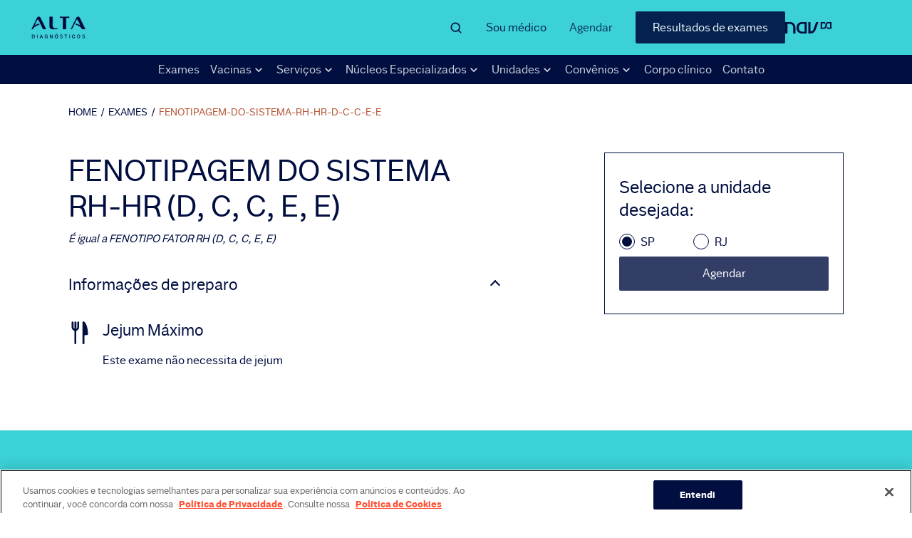

--- FILE ---
content_type: text/html
request_url: https://altadiagnosticos.com.br/exames/fenotipagem-do-sistema-rh-hr-d-c-c-e-e/
body_size: 14164
content:
<!DOCTYPE html><html lang="pt-br"><head><meta charSet="utf-8"/><meta http-equiv="x-ua-compatible" content="ie=edge"/><meta name="viewport" content="width=device-width, initial-scale=1, shrink-to-fit=no"/><meta name="generator" content="Gatsby 2.24.47"/><title data-react-helmet="true">FENOTIPAGEM DO SISTEMA RH-HR (D, C, C, E, E): Preço, preparo e agendamento | Alta Diagnósticos</title><link data-react-helmet="true" rel="canonical" href="https://altadiagnosticos.com.br/exames/fenotipagem-do-sistema-rh-hr-d-c-c-e-e/"/><meta data-react-helmet="true" name="description" content="Confira o preço do exame FENOTIPAGEM DO SISTEMA RH-HR (D, C, C, E, E) e informações de preparo. Escolha a unidade mais próxima de você e realize o agendamento online aqui!"/><meta data-react-helmet="true" property="og:title" content="FENOTIPAGEM DO SISTEMA RH-HR (D, C, C, E, E): Preço, preparo e agendamento | Alta Diagnósticos"/><meta data-react-helmet="true" property="og:description" content="Confira o preço do exame FENOTIPAGEM DO SISTEMA RH-HR (D, C, C, E, E) e informações de preparo. Escolha a unidade mais próxima de você e realize o agendamento online aqui!"/><meta data-react-helmet="true" property="og:type" content="website"/><meta data-react-helmet="true" name="twitter:card" content="summary"/><meta data-react-helmet="true" name="twitter:creator" content="CMS Sites"/><meta data-react-helmet="true" name="twitter:title" content="FENOTIPAGEM DO SISTEMA RH-HR (D, C, C, E, E): Preço, preparo e agendamento | Alta Diagnósticos"/><meta data-react-helmet="true" name="twitter:description" content="Confira o preço do exame FENOTIPAGEM DO SISTEMA RH-HR (D, C, C, E, E) e informações de preparo. Escolha a unidade mais próxima de você e realize o agendamento online aqui!"/><meta data-react-helmet="true" name="robots" content="index, follow"/><meta data-react-helmet="true" name="cms:sites" content="cms:sites"/><script data-react-helmet="true" type="text/javascript" src="https://js-cdn.dynatrace.com/jstag/147f84b2bdc/bf26099sov/91baa6c76bb50844_complete.js" crossorigin="anonymous"></script><style data-styled="" data-styled-version="5.1.1">.ghDEKl{padding-top:11.6rem;}/*!sc*/
@media (max-width:768px){.ghDEKl{padding-top:10.7rem;}}/*!sc*/
data-styled.g2[id="styled__MainHome-sc-1qp01uf-0"]{content:"ghDEKl,"}/*!sc*/
.uiNFR{grid-area:logo;-webkit-align-self:center;-ms-flex-item-align:center;align-self:center;background-color:transparent;}/*!sc*/
.uiNFR img{width:100%;height:auto;}/*!sc*/
data-styled.g3[id="styled__LogoContainer-sc-17vu1im-0"]{content:"uiNFR,"}/*!sc*/
.bzPyro{-webkit-animation:1s iHtkXv;animation:1s iHtkXv;}/*!sc*/
data-styled.g4[id="styled__LogoImg-sc-17vu1im-1"]{content:"bzPyro,"}/*!sc*/
.iKhrnw{display:inline-block;vertical-align:middle;overflow:hidden;}/*!sc*/
data-styled.g6[id="StyledIconBase-ea9ulj-0"]{content:"iKhrnw,"}/*!sc*/
.vTfwe{width:100%;display:-webkit-box;display:-webkit-flex;display:-ms-flexbox;display:flex;-webkit-align-items:center;-webkit-box-align:center;-ms-flex-align:center;align-items:center;-webkit-box-pack:end;-webkit-justify-content:flex-end;-ms-flex-pack:end;justify-content:flex-end;padding-bottom:0.8rem;border-bottom:none;}/*!sc*/
@media only screen and (max-width:767px){.vTfwe{border-bottom:1px solid #000E40;}}/*!sc*/
data-styled.g11[id="styled__SearchForm-sc-1ytvnix-0"]{content:"vTfwe,"}/*!sc*/
.kRBVUG{display:none;color:#000E40;margin:0 1.6rem;width:3rem;}/*!sc*/
@media only screen and (max-width:767px){.kRBVUG{display:block;}}/*!sc*/
data-styled.g12[id="styled__SearchStaticIcon-sc-1ytvnix-1"]{content:"kRBVUG,"}/*!sc*/
.hCmovr{grid-area:inputSearch;display:none;width:100%;background-color:transparent;border:none;color:#000E40;font-size:1.6rem;outline:none;padding:0;}/*!sc*/
@media only screen and (max-width:767px){.hCmovr{display:block;font-size:1.4rem;}}/*!sc*/
.hCmovr::-webkit-input-placeholder{font-style:italic;color:#000E40;}/*!sc*/
.hCmovr:-moz-placeholder{font-style:italic;color:#000E40;}/*!sc*/
.hCmovr::-moz-placeholder{font-style:italic;color:#000E40;}/*!sc*/
.hCmovr:-ms-input-placeholder{font-style:italic;color:#000E40;}/*!sc*/
data-styled.g13[id="styled__SearchInput-sc-1ytvnix-2"]{content:"hCmovr,"}/*!sc*/
.irgZQz{display:none;grid-area:search;box-sizing:border-box;position:relative;z-index:5;-webkit-align-self:center;-ms-flex-item-align:center;align-self:center;justify-self:end;}/*!sc*/
@media (min-width:768px){.irgZQz{width:90%;display:grid;grid-template-columns:11fr 1fr;gap:0;grid-template-areas: 'inputSearch buttonOpenSearh' 'resultsSeacrh .';}}/*!sc*/
@media only screen and (max-width:767px){.irgZQz{-webkit-box-pack:center;-webkit-justify-content:center;-ms-flex-pack:center;justify-content:center;-webkit-align-items:center;-webkit-box-align:center;-ms-flex-align:center;align-items:center;top:calc(0rem - 4.1rem);width:100%;padding:2rem 2.4rem;background-color:#3BD1D6;}}/*!sc*/
data-styled.g19[id="styled__MainSearch-sc-15c9zj6-0"]{content:"irgZQz,"}/*!sc*/
.bVMyON{position:relative;}/*!sc*/
data-styled.g20[id="styled__SeacrhFormResultsContainer-sc-15c9zj6-1"]{content:"bVMyON,"}/*!sc*/
.hleDJe{all:unset;cursor:pointer;position:relative;margin:0;cursor:pointer;font-size:1.6rem;line-height:4rem;-webkit-text-decoration:none;text-decoration:none;color:#000E40;opacity:0.8;}/*!sc*/
@media (max-width:768px){.hleDJe{opacity:1;line-height:4.1rem;color:#FFFFFF;}}/*!sc*/
data-styled.g22[id="styled__ScheduleButton-x6kq5h-0"]{content:"hleDJe,"}/*!sc*/
.eYuDOq{grid-area:buttons;display:-webkit-box;display:-webkit-flex;display:-ms-flexbox;display:flex;-webkit-align-items:center;-webkit-box-align:center;-ms-flex-align:center;align-items:center;}/*!sc*/
@media only screen and (max-width:767px){.eYuDOq{display:none;}}/*!sc*/
data-styled.g50[id="styled__ButtonsContainer-sc-1lgpzel-0"]{content:"eYuDOq,"}/*!sc*/
.cOGEF{font-size:1.6rem;line-height:2.4rem;color:#000E40;-webkit-text-decoration:none;text-decoration:none;opacity:0.9;margin:0 3.2rem;}/*!sc*/
.cOGEF:hover{opacity:1;}/*!sc*/
data-styled.g51[id="styled__DoctorButton-sc-1lgpzel-1"]{content:"cOGEF,"}/*!sc*/
.kGqBwv{font-size:1.6rem;text-align:center;color:#FFFFFF;-webkit-text-decoration:none;text-decoration:none;border-radius:2px;padding:1.2rem 2.4rem;background-color:#000E40;opacity:0.9;margin-left:3.2rem;}/*!sc*/
.kGqBwv:hover{opacity:1;}/*!sc*/
@media (min-width:1440px){.kGqBwv{padding:1.2rem 3.4rem;}}/*!sc*/
data-styled.g52[id="styled__ExamsResultsButton-sc-1lgpzel-2"]{content:"kGqBwv,"}/*!sc*/
.dwtLvy{display:none;position:absolute;left:-60px;top:41px;z-index:3;padding:0.5rem 0;list-style:none;background:#FFFFFF;box-shadow:0px 5px 10px rgba(0,0,0,0.1);}/*!sc*/
.dwtLvy:before{content:' ';display:block;position:absolute;top:-1rem;right:7.3rem;border-right:1rem solid transparent;border-left:1rem solid transparent;border-bottom:1.1rem solid #FFFFFF;}/*!sc*/
data-styled.g53[id="styled__SubmenuDesktop-vwpq4f-0"]{content:"dwtLvy,"}/*!sc*/
.lgvdDX{color:#FFFFFF;}/*!sc*/
data-styled.g54[id="styled__SubmenuItem-vwpq4f-1"]{content:"lgvdDX,"}/*!sc*/
.dJXfoA{display:block;-webkit-text-decoration:none;text-decoration:none;padding:0 1.5rem;color:#000E40;font-size:1.4rem;-webkit-font-smoothing:antialiased;font-weight:500;white-space:nowrap;border-radius:6px;margin:0 4px;font-smooth:antialiased;}/*!sc*/
.dJXfoA:hover{background:rgba(0,0,0,0.05);}/*!sc*/
data-styled.g55[id="styled__SubmenuLink-vwpq4f-2"]{content:"dJXfoA,"}/*!sc*/
.jyJVbS{color:#FFFFFF;cursor:pointer;opacity:0.8;}/*!sc*/
data-styled.g56[id="styled__ArrowDownIcon-vwpq4f-3"]{content:"jyJVbS,"}/*!sc*/
.bbezBH{font-size:1.6rem;font-weight:bold;-webkit-text-decoration:none;text-decoration:none;color:#FFFFFF;}/*!sc*/
.bbezBH:hover{opacity:0.9;}/*!sc*/
data-styled.g57[id="styled__DesktopMenuLinkHighlight-sc-1u4e92k-0"]{content:"bbezBH,"}/*!sc*/
.rexht{position:relative;display:-webkit-box;display:-webkit-flex;display:-ms-flexbox;display:flex;-webkit-align-items:center;-webkit-box-align:center;-ms-flex-align:center;align-items:center;list-style-type:none;line-height:2.6;}/*!sc*/
data-styled.g58[id="styled__MenuItem-sc-1u4e92k-1"]{content:"rexht,"}/*!sc*/
.gQoZhr{display:block;width:100%;color:#FFFFFF;font-size:1.6rem;-webkit-text-decoration:none;text-decoration:none;opacity:0.8;}/*!sc*/
.gQoZhr:hover{opacity:1;}/*!sc*/
data-styled.g59[id="styled__MenuLink-sc-1u4e92k-2"]{content:"gQoZhr,"}/*!sc*/
.dwdXUv{margin:0;color:#FFFFFF;font-size:1.6rem;cursor:pointer;opacity:0.8;}/*!sc*/
data-styled.g60[id="styled__SubmenuTitle-sc-1u4e92k-3"]{content:"dwdXUv,"}/*!sc*/
.bLjmDs{display:-webkit-box;display:-webkit-flex;display:-ms-flexbox;display:flex;-webkit-box-pack:space-evenly;-webkit-justify-content:space-evenly;-ms-flex-pack:space-evenly;justify-content:space-evenly;-webkit-align-items:center;-webkit-box-align:center;-ms-flex-align:center;align-items:center;margin:0;padding:0 15%;background-color:#000E40;}/*!sc*/
@media (min-width:768px) and (max-width:1170px){.bLjmDs{padding:0 5%;}}/*!sc*/
@media only screen and (max-width:767px){.bLjmDs{display:none;}}/*!sc*/
data-styled.g61[id="styled__MenuDesktop-htxw23-0"]{content:"bLjmDs,"}/*!sc*/
.iEilLv{grid-area:burger;background-color:#3BD1D6;height:100%;width:100%;}/*!sc*/
data-styled.g62[id="styled__NavContainerLogo-sc-1mbz6bs-0"]{content:"iEilLv,"}/*!sc*/
.fNaXOW{-webkit-box-pack:right;-webkit-justify-content:right;-ms-flex-pack:right;justify-content:right;-webkit-align-items:center;-webkit-box-align:center;-ms-flex-align:center;align-items:center;display:-webkit-box;display:-webkit-flex;display:-ms-flexbox;display:flex;height:100%;width:140px;}/*!sc*/
data-styled.g63[id="styled__NavLink-sc-1mbz6bs-1"]{content:"fNaXOW,"}/*!sc*/
.khcbwQ{width:65px;height:18px;}/*!sc*/
data-styled.g64[id="styled__ImgLogo-sc-1mbz6bs-2"]{content:"khcbwQ,"}/*!sc*/
.iBfcdQ{min-height:4.3rem;display:grid;grid-template-areas:'logo search buttons nav';background-color:#3BD1D6;padding:1.6rem 3.8rem;}/*!sc*/
@media only screen and (max-width:767px){.iBfcdQ{display:none;}}/*!sc*/
@media (min-width:1440px){.iBfcdQ{grid-template-columns:1fr 7.5fr auto 1fr;}}/*!sc*/
@media (min-width:1170px) and (max-width:1440px){.iBfcdQ{grid-template-columns:1fr 6fr auto 1fr;}}/*!sc*/
@media (min-width:768px) and (max-width:1170px){.iBfcdQ{grid-template-columns:1fr 3fr auto 1fr;}}/*!sc*/
data-styled.g65[id="styled__Main-sc-127y1h-0"]{content:"iBfcdQ,"}/*!sc*/
.iBYWVV{display:none;}/*!sc*/
@media (min-width:768px){.iBYWVV{margin-left:auto;-webkit-align-items:center;-webkit-box-align:center;-ms-flex-align:center;align-items:center;max-width:140px;display:-webkit-box;display:-webkit-flex;display:-ms-flexbox;display:flex;-webkit-box-pack:center;-webkit-justify-content:center;-ms-flex-pack:center;justify-content:center;}}/*!sc*/
data-styled.g66[id="styled__ContainerNavLogo-sc-127y1h-1"]{content:"iBYWVV,"}/*!sc*/
.crbOou{grid-area:buttons;display:-webkit-box;display:-webkit-flex;display:-ms-flexbox;display:flex;-webkit-box-pack:space-evenly;-webkit-justify-content:space-evenly;-ms-flex-pack:space-evenly;justify-content:space-evenly;-webkit-align-items:center;-webkit-box-align:center;-ms-flex-align:center;align-items:center;background-color:#000E40;}/*!sc*/
@media (min-width:768px){.crbOou{display:none;}}/*!sc*/
data-styled.g67[id="styled__ButtonsContainer-sc-1axekb2-0"]{content:"crbOou,"}/*!sc*/
.jGOuDf{font-size:1.6rem;line-height:4.1rem;color:#FFFFFF;-webkit-text-decoration:none;text-decoration:none;}/*!sc*/
data-styled.g68[id="styled__DoctorButton-sc-1axekb2-1"]{content:"jGOuDf,"}/*!sc*/
.hdXwNB{position:relative;display:-webkit-box;display:-webkit-flex;display:-ms-flexbox;display:flex;-webkit-align-items:center;-webkit-box-align:center;-ms-flex-align:center;align-items:center;list-style-type:none;line-height:2.6;}/*!sc*/
@media (max-width:768px){.hdXwNB{position:static;}.hdXwNB:last-of-type{margin-bottom:8rem;}.hdXwNB:nth-child( -n + 4 ) > a,.hdXwNB:nth-child( -n + 4 ) > p{font-size:2rem;}}/*!sc*/
data-styled.g75[id="styled__MenuItem-sc-2bu7dj-0"]{content:"hdXwNB,"}/*!sc*/
.jqIjkE{display:block;width:100%;color:#000E40;font-size:1.6rem;-webkit-text-decoration:none;text-decoration:none;}/*!sc*/
data-styled.g76[id="styled__MenuLink-sc-2bu7dj-1"]{content:"jqIjkE,"}/*!sc*/
.gipBlf{margin:0;color:#000E40;font-size:1.6rem;cursor:pointer;}/*!sc*/
data-styled.g77[id="styled__SubmenuTitle-sc-2bu7dj-2"]{content:"gipBlf,"}/*!sc*/
.jQhHTb{color:#000E40;cursor:pointer;}/*!sc*/
data-styled.g78[id="styled__ArrowRightIcon-sc-2bu7dj-3"]{content:"jQhHTb,"}/*!sc*/
.dNilVy{display:none;background-color:#3BD1D6;position:relative;top:calc(0rem - 4.1rem);box-sizing:border-box;overflow:scroll;height:calc(100vh - 135px);margin:0;padding:0 2.4rem;z-index:4;}/*!sc*/
@media (min-width:768px){.dNilVy{display:none;}}/*!sc*/
data-styled.g79[id="styled__MenuMobile-sc-8x8283-0"]{content:"dNilVy,"}/*!sc*/
.eZeFmX{display:block;}/*!sc*/
@media (min-width:768px){.eZeFmX{display:none;}}/*!sc*/
data-styled.g80[id="styled__Container-sc-1jjnl0n-0"]{content:"eZeFmX,"}/*!sc*/
.fBorWO{min-height:4.2rem;display:grid;grid-template-columns:3.5fr 2fr 5.5fr 2fr;gap:0;grid-template-areas:'logo translate highlight menu' 'buttons buttons buttons buttons';background-color:#3BD1D6;padding:1.2rem 2.4rem;}/*!sc*/
@media (max-width:767px) and (min-width:600px){.fBorWO{grid-template-columns:1.5fr 1fr 8.5fr 1fr;}}/*!sc*/
@media only screen and (max-width:320px){.fBorWO{grid-template-columns:3fr 2fr 5fr 2fr;}}/*!sc*/
data-styled.g81[id="styled__Main-sc-1jjnl0n-1"]{content:"fBorWO,"}/*!sc*/
.cEySO{grid-area:highlight;justify-self:flex-end;-webkit-align-self:center;-ms-flex-item-align:center;align-self:center;font-size:1.6rem;font-weight:bold;-webkit-text-decoration:none;text-decoration:none;color:#000E40;}/*!sc*/
data-styled.g82[id="styled__HeaderHighlightLink-sc-1jjnl0n-2"]{content:"cEySO,"}/*!sc*/
.WWope{grid-area:menu;height:100%;width:100%;display:-webkit-box;display:-webkit-flex;display:-ms-flexbox;display:flex;-webkit-box-pack:end;-webkit-justify-content:flex-end;-ms-flex-pack:end;justify-content:flex-end;-webkit-align-items:center;-webkit-box-align:center;-ms-flex-align:center;align-items:center;background-color:transparent;border:none;outline:none;cursor:pointer;padding:0;}/*!sc*/
data-styled.g83[id="styled__MenuButton-sc-1jjnl0n-3"]{content:"WWope,"}/*!sc*/
.gNHCtn{color:#000E40;}/*!sc*/
data-styled.g84[id="styled__MenuIcon-sc-1jjnl0n-4"]{content:"gNHCtn,"}/*!sc*/
.gGMtvV{position:fixed;z-index:100;width:100%;box-sizing:border-box;}/*!sc*/
data-styled.g86[id="styled__Header-sc-2ws2v5-0"]{content:"gGMtvV,"}/*!sc*/
.gHVDkl{margin:0 9.6rem;padding:3.2rem 0 0;}/*!sc*/
@media (max-width:768px){.gHVDkl{margin:0 2.4rem;}}/*!sc*/
.gHVDkl .breadcrumb{font-size:1.4rem;display:inline-block;color:#000E40;-webkit-text-decoration:none solid rgb(125,125,125);text-decoration:none solid rgb(125,125,125);text-transform:uppercase;}/*!sc*/
.gHVDkl .breadcrumb a{-webkit-text-decoration:none;text-decoration:none;color:#000E40;}/*!sc*/
.gHVDkl .breadcrumb a:hover{color:#B55635;}/*!sc*/
.gHVDkl .breadcrumb .breadcrumb__separator{display:inline-block;margin:0 0.5rem;color:#000E40;}/*!sc*/
.gHVDkl .breadcrumb:last-of-type > a{color:#B55635;cursor:default;}/*!sc*/
data-styled.g87[id="styled__BreadcrumbHolder-sc-155z4y7-0"]{content:"gHVDkl,"}/*!sc*/
.hdTnIB{margin:0;padding:0;list-style-type:none;}/*!sc*/
@media (max-width:768px){.hdTnIB{color:#000E40;}.hdTnIB:nth-of-type(1){grid-column:1/2;grid-row:2;}.hdTnIB:nth-of-type(2){grid-column:1/2;grid-row:3;}.hdTnIB:nth-of-type(3){grid-column:2/3;grid-row:2/4;}}/*!sc*/
data-styled.g89[id="styled__FooterLinksList-sc-18giv2x-0"]{content:"hdTnIB,"}/*!sc*/
.ksmLGb{line-height:2.4rem;margin-bottom:2.2rem;}/*!sc*/
@media (min-width:768px) and (max-width:1440px){.ksmLGb{margin-bottom:2rem;}}/*!sc*/
data-styled.g90[id="styled__FooterLinksItems-sc-18giv2x-1"]{content:"ksmLGb,"}/*!sc*/
.fqNrBd{font-size:1.8rem;font-weight:normal;color:#000E40;-webkit-text-decoration:none;text-decoration:none;}/*!sc*/
@media (min-width:768px) and (max-width:1440px){.fqNrBd{font-size:1.4rem;}}/*!sc*/
@media (max-width:768px){.fqNrBd{font-size:1.6rem;color:#000E40;}}/*!sc*/
data-styled.g91[id="styled__FooterExternalLink-sc-18giv2x-2"]{content:"fqNrBd,"}/*!sc*/
.dLekkm{font-size:1.8rem;font-weight:normal;color:#000E40;-webkit-text-decoration:none;text-decoration:none;}/*!sc*/
@media (min-width:768px) and (max-width:1440px){.dLekkm{font-size:1.4rem;}}/*!sc*/
@media (max-width:768px){.dLekkm{font-size:1.6rem;color:#000E40;}}/*!sc*/
data-styled.g92[id="styled__FooterInternalLink-sc-18giv2x-3"]{content:"dLekkm,"}/*!sc*/
.kVyMPL{grid-column:2/6;font-size:1.6rem;color:#000E40;font-weight:600;margin:4rem 0 1.6rem;}/*!sc*/
@media (min-width:768px) and (max-width:1440px){.kVyMPL{font-size:1.4rem;margin:1.6rem 0;}}/*!sc*/
@media (max-width:768px){.kVyMPL{grid-column:1/3;grid-row:4;margin:1.6rem 0;color:#000E40;}}/*!sc*/
data-styled.g93[id="styled__ContactUsTitle-sc-1dwox4p-0"]{content:"kVyMPL,"}/*!sc*/
.bfSByt:first-of-type{grid-column:2/3;}/*!sc*/
.bfSByt:nth-of-type(3){margin-top:2rem;grid-row:4;grid-column:2/3;}/*!sc*/
@media (max-width:768px){.bfSByt{grid-row:5;color:#000E40;}.bfSByt:nth-of-type(1){grid-column:1/2;}.bfSByt:nth-of-type(2){grid-column:2/3;}.bfSByt:nth-of-type(3){margin-top:2rem;grid-row:6;grid-column:1/2;}}/*!sc*/
data-styled.g94[id="styled__PhoneWrapper-sc-1dwox4p-1"]{content:"bfSByt,"}/*!sc*/
.dHtGwV{font-size:1.6rem;color:#000E40;margin:0;line-height:2.4rem;}/*!sc*/
@media (min-width:768px) and (max-width:1440px){.dHtGwV{font-size:1.4rem;}}/*!sc*/
@media (max-width:768px){.dHtGwV{color:#000E40;}}/*!sc*/
data-styled.g95[id="styled__PhoneLabel-sc-1dwox4p-2"]{content:"dHtGwV,"}/*!sc*/
.gyPfQR{font-size:1.6rem;font-family:'Dasa Sans';line-height:2.4rem;color:#000E40;-webkit-text-decoration:none;text-decoration:none;}/*!sc*/
@media (min-width:768px) and (max-width:1440px){.gyPfQR{font-size:1.4rem;}}/*!sc*/
@media (max-width:768px){.gyPfQR{color:#000E40;}}/*!sc*/
data-styled.g96[id="styled__PhoneNumber-sc-1dwox4p-3"]{content:"gyPfQR,"}/*!sc*/
.gzIKcB{display:-webkit-box;display:-webkit-flex;display:-ms-flexbox;display:flex;-webkit-align-items:center;-webkit-box-align:center;-ms-flex-align:center;align-items:center;}/*!sc*/
@media (max-width:768px){.gzIKcB{margin-bottom:3.3rem;grid-column:1/3;grid-row:8;color:#000E40;}}/*!sc*/
data-styled.g97[id="styled__SocialLinksContainer-sc-7dnvsh-0"]{content:"gzIKcB,"}/*!sc*/
.iAfkUj{color:#000E40;margin-right:3.2rem;}/*!sc*/
data-styled.g98[id="styled__SocialLinks-sc-7dnvsh-1"]{content:"iAfkUj,"}/*!sc*/
.lcKBHi{padding:3rem 0;background-color:#000E40;color:#3BD1D6;}/*!sc*/
@media (min-width:768px) and (max-width:1440px){.lcKBHi{padding:2rem 0;}}/*!sc*/
@media (max-width:768px){.lcKBHi{padding:3.9rem 0;background-color:#E9E9E9;color:#353434;}}/*!sc*/
data-styled.g103[id="styled__InstitutionalBackground-sc-4eq9fn-0"]{content:"lcKBHi,"}/*!sc*/
.fpWeZk{margin:0 9.6rem;}/*!sc*/
@media (max-width:768px){.fpWeZk{margin:0 2.4rem;}}/*!sc*/
@media (min-width:768px) and (max-width:1170px){.fpWeZk{display:-webkit-box;display:-webkit-flex;display:-ms-flexbox;display:flex;-webkit-align-items:center;-webkit-box-align:center;-ms-flex-align:center;align-items:center;margin:0 4.8rem;}}/*!sc*/
@media (max-width:768px){.fpWeZk{display:-webkit-box;display:-webkit-flex;display:-ms-flexbox;display:flex;-webkit-flex-direction:column;-ms-flex-direction:column;flex-direction:column;}}/*!sc*/
data-styled.g104[id="styled__InstitutionalContainerCustom-sc-4eq9fn-1"]{content:"fpWeZk,"}/*!sc*/
.kzYvxr{width:-webkit-max-content;width:-moz-max-content;width:max-content;font-family:'Dasa Sans';font-size:1.6rem;line-height:1.9rem;-webkit-text-decoration:none;text-decoration:none;color:#3BD1D6;margin-right:2.4rem;}/*!sc*/
.kzYvxr:hover{-webkit-text-decoration:underline;text-decoration:underline;}/*!sc*/
@media (min-width:768px) and (max-width:1440px){.kzYvxr{font-size:1.4rem;line-height:1.6rem;margin:0 2.4rem 2.4rem 0;}}/*!sc*/
@media (max-width:768px){.kzYvxr{font-size:1.4rem;line-height:1.6rem;margin:0 0 2.4rem;color:#353434;}}/*!sc*/
data-styled.g105[id="styled__InstitucionalExternalLinks-sc-4eq9fn-2"]{content:"kzYvxr,"}/*!sc*/
.idjrOM{width:-webkit-max-content;width:-moz-max-content;width:max-content;font-family:'Dasa Sans';font-size:1.6rem;line-height:1.9rem;-webkit-text-decoration:none;text-decoration:none;color:#3BD1D6;margin-right:2.4rem;}/*!sc*/
.idjrOM:hover{-webkit-text-decoration:underline;text-decoration:underline;}/*!sc*/
@media (min-width:768px) and (max-width:1440px){.idjrOM{font-size:1.4rem;line-height:1.6rem;margin:0 2.4rem 2.4rem 0;}}/*!sc*/
@media (max-width:768px){.idjrOM{font-size:1.4rem;line-height:1.6rem;margin:0 0 2.4rem;color:#353434;}}/*!sc*/
data-styled.g106[id="styled__InstitucionalInternalLinks-sc-4eq9fn-3"]{content:"idjrOM,"}/*!sc*/
.ijJACQ{width:-webkit-max-content;width:-moz-max-content;width:max-content;font-family:'Dasa Sans';font-size:1.6rem;line-height:1.9rem;-webkit-text-decoration:none;text-decoration:none;color:#3BD1D6;margin-right:2.4rem;}/*!sc*/
.ijJACQ:hover{-webkit-text-decoration:underline;text-decoration:underline;}/*!sc*/
@media (min-width:768px) and (max-width:1440px){.ijJACQ{font-size:1.4rem;line-height:1.6rem;margin:0 2.4rem 2.4rem 0;}}/*!sc*/
@media (max-width:768px){.ijJACQ{font-size:1.4rem;line-height:1.6rem;margin:0 0 2.4rem;color:#353434;}}/*!sc*/
data-styled.g107[id="styled__CookieOneTrustSettingsLink-sc-4eq9fn-4"]{content:"ijJACQ,"}/*!sc*/
.bqfLPY{float:right;width:5.6rem;height:1.6rem;}/*!sc*/
@media (max-width:768px){.bqfLPY{margin-top:2.6rem;}}/*!sc*/
data-styled.g108[id="styled__DasaFooterLogo-sc-4eq9fn-5"]{content:"bqfLPY,"}/*!sc*/
.hneVcb{padding:6.4rem 0 0;background-color:#3BD1D6;width:100%;}/*!sc*/
@media (max-width:768px){.hneVcb{padding:3.2rem 0 0;color:#000E40;}}/*!sc*/
data-styled.g109[id="styled__FooterSection-gj5bwt-0"]{content:"hneVcb,"}/*!sc*/
.iVzuTy{margin:0 9.6rem;}/*!sc*/
@media (max-width:768px){.iVzuTy{margin:0 2.4rem;}}/*!sc*/
@media (min-width:768px) and (max-width:1170px){.iVzuTy{margin:0 4.8rem;}}/*!sc*/
data-styled.g110[id="styled__FooterContainer-gj5bwt-1"]{content:"iVzuTy,"}/*!sc*/
.iWzKUR{display:grid;grid-template-columns:repeat(5,1fr);gap:0 7.2rem;}/*!sc*/
@media (max-width:1170px){.iWzKUR{grid-template-columns:repeat(2,1fr);gap:0 4.8rem;}}/*!sc*/
@media (max-width:768px){.iWzKUR{color:#FFFFFF;}}/*!sc*/
data-styled.g111[id="styled__FooterGrid-gj5bwt-2"]{content:"iWzKUR,"}/*!sc*/
.gYFIOQ{width:145px;height:25px;}/*!sc*/
@media (max-width:768px){.gYFIOQ{grid-column:1/3;grid-row:1;margin-bottom:3.6rem;}}/*!sc*/
data-styled.g112[id="styled__ALtaFooterLogo-gj5bwt-3"]{content:"gYFIOQ,"}/*!sc*/
.duTdCo{grid-column:2/6;font-size:1.6rem;color:#000E40;font-weight:600;margin:4rem 0;}/*!sc*/
@media (min-width:768px) and (max-width:1440px){.duTdCo{font-size:1.4rem;margin:2.4rem 0;}}/*!sc*/
@media (max-width:768px){.duTdCo{grid-column:1/3;grid-row:7;color:#000E40;}}/*!sc*/
data-styled.g113[id="styled__TechnicalManager-gj5bwt-4"]{content:"duTdCo,"}/*!sc*/
.cKaOIi{margin:4.8rem 9.6rem;width:inherit;max-width:inherit;margin-top:4.8rem;margin-bottom:4.8rem;display:grid;grid-template-columns:auto 33.6rem;gap:14.4rem;box-sizing:border-box;}/*!sc*/
@media (max-width:768px){.cKaOIi{margin:0 2.4rem;max-width:calc(100% - 4rem);margin-bottom:3rem;margin-top:3rem;grid-template-columns:1fr;gap:0;}}/*!sc*/
data-styled.g326[id="styled__ProductDetailContainer-sc-16h8cln-0"]{content:"cKaOIi,"}/*!sc*/
.jHIaMY{margin-bottom:4rem;}/*!sc*/
@media (max-width:768px){.jHIaMY{margin-bottom:3rem;}}/*!sc*/
data-styled.g328[id="styled__ProductNameContainer-hna0iy-0"]{content:"jHIaMY,"}/*!sc*/
.cSfKSF{font-size:4.2rem;line-height:5rem;font-weight:normal;text-transform:uppercase;margin:0 0 1rem;color:#000E40;word-break:break-word;}/*!sc*/
@media (max-width:768px){.cSfKSF{font-size:2.8rem;line-height:4rem;}}/*!sc*/
data-styled.g329[id="styled__ProductName-hna0iy-1"]{content:"cSfKSF,"}/*!sc*/
.gfLsFI{font-size:1.5rem;line-height:2.3rem;font-style:italic;margin:0;color:#000E40;word-break:break-word;}/*!sc*/
@media (max-width:768px){.gfLsFI{font-size:1.2rem;}}/*!sc*/
data-styled.g330[id="styled__Synonymies-hna0iy-2"]{content:"gfLsFI,"}/*!sc*/
@media (max-width:768px){.kqPBcg{box-sizing:border-box;margin-bottom:4rem;}}/*!sc*/
data-styled.g331[id="styled__PrepareContainer-qbsyp7-0"]{content:"kqPBcg,"}/*!sc*/
.jBA-dho{display:grid;grid-template-columns:0.25fr 5fr;row-gap:0.8rem;margin-bottom:3.8rem;}/*!sc*/
@media (max-width:768px){.jBA-dho{grid-template-columns:0.5fr 5fr;row-gap:1.6rem;margin-bottom:2.4rem;}}/*!sc*/
data-styled.g332[id="styled__PrepareItemContainer-qbsyp7-1"]{content:"jBA-dho,"}/*!sc*/
.cpMGgW svg{grid-column:1;width:3.2rem;height:3.2rem;margin-right:1.6rem;}/*!sc*/
data-styled.g333[id="styled__PrepareTypeIcon-qbsyp7-2"]{content:"cpMGgW,"}/*!sc*/
.bmrQgP{grid-column:2;font-size:2.2rem;line-height:2.6rem;font-weight:normal;margin:0;color:#000E40;}/*!sc*/
@media (max-width:768px){.bmrQgP{font-size:2rem;line-height:2.4rem;}}/*!sc*/
data-styled.g334[id="styled__PrepareTypeTitle-qbsyp7-3"]{content:"bmrQgP,"}/*!sc*/
.eJNBqy{grid-column:2;font-size:1.6rem;line-height:2.4rem;color:#000E40;margin:0;}/*!sc*/
data-styled.g335[id="styled__PrepareTypeInfo-qbsyp7-4"]{content:"eJNBqy,"}/*!sc*/
.fMQrtY{grid-column:2;font-size:2.2rem;line-height:2.6rem;font-weight:normal;margin:0 0 3.8rem 0;color:#000E40;outline:none;cursor:pointer;}/*!sc*/
@media (max-width:768px){.fMQrtY{font-size:2rem;line-height:2.4rem;margin:0 0 2.4rem 0;}}/*!sc*/
.fMQrtY::after{content:'';height:8px;width:8px;border-bottom:2px solid currentColor;border-right:2px solid currentColor;-webkit-transform:rotate(45deg);-ms-transform:rotate(45deg);transform:rotate(45deg);position:relative;top:8px;right:4px;float:right;}/*!sc*/
.fMQrtY[aria-expanded='true']::after,.fMQrtY[aria-selected='true']::after{-webkit-transform:rotate(-135deg);-ms-transform:rotate(-135deg);transform:rotate(-135deg);}/*!sc*/
data-styled.g336[id="styled__AccordionItemButtonCustom-qbsyp7-5"]{content:"fMQrtY,"}/*!sc*/
.iqTxZO{padding:3.2rem 2rem;border:1px solid #000E40;}/*!sc*/
data-styled.g338[id="styled__UnitsContainer-b67mt8-1"]{content:"iqTxZO,"}/*!sc*/
.iGtXPU{font-size:2.4rem;line-height:3.2rem;font-weight:normal;color:#000E40;margin:0 0 1.8rem;}/*!sc*/
data-styled.g339[id="styled__UnitsListTitle-b67mt8-2"]{content:"iGtXPU,"}/*!sc*/
.ldBDNL{margin-bottom:1rem;}/*!sc*/
data-styled.g343[id="styled__StatesContainer-b67mt8-6"]{content:"ldBDNL,"}/*!sc*/
.eATTTU{position:absolute;z-index:-1;opacity:0;}/*!sc*/
.eATTTU + label{position:relative;cursor:pointer;padding-left:3rem;}/*!sc*/
.eATTTU + label::before{content:'';position:absolute;left:0;bottom:0;width:2rem;height:2rem;border-radius:50%;border:1px solid #000E40;vertical-align:bottom;}/*!sc*/
.eATTTU:checked + label::after{content:'';background-color:#000E40;width:1.4rem;height:1.4rem;border-radius:50%;position:absolute;left:0.4rem;bottom:0.4rem;}/*!sc*/
data-styled.g344[id="styled__StatesInputRadio-b67mt8-7"]{content:"eATTTU,"}/*!sc*/
.jSfuLx{font-size:1.6rem;color:#000E40;cursor:pointer;}/*!sc*/
.jSfuLx:first-of-type{margin-right:5.4rem;}/*!sc*/
data-styled.g345[id="styled__StatesInputLabel-b67mt8-8"]{content:"jSfuLx,"}/*!sc*/
.cIYoHj{all:unset;cursor:pointer;width:100%;box-sizing:border-box;display:block;font-size:1.6rem;line-height:2.4rem;background-color:#000E40;text-align:center;-webkit-text-decoration:none;text-decoration:none;color:white;padding:1.2rem;border-radius:2px;opacity:0.8;}/*!sc*/
.cIYoHj:hover{opacity:1;}/*!sc*/
data-styled.g346[id="styled__ScheduleButton-b67mt8-9"]{content:"cIYoHj,"}/*!sc*/
@font-face{font-display:block;font-family:"Dasa Sans";src:local("Dasa Sans Bold"),url(https://d21xdc2xnp23jy.cloudfront.net/static/DasaSans-Bold-d6be5a7df763da433275972d314a6945.woff2) format("woff2");font-weight:bold;}/*!sc*/
@font-face{font-display:block;font-family:"Dasa Sans";src:local("Dasa Sans Regular"),url(https://d21xdc2xnp23jy.cloudfront.net/static/DasaSans-Regular-3a595612987e8263acbcd31d9634596b.woff2) format("woff2");font-weight:normal;}/*!sc*/
html{font-size:10px;font-family:'Dasa Sans',Arial,Helvetica,sans-serif;}/*!sc*/
html body{margin:0;padding:0;}/*!sc*/
html a,html h1,html h2,html h3,html h4,html h5,html h6,html .accordion-title{font-family:'Dasa Sans',Arial,Helvetica,sans-serif;}/*!sc*/
.primary-fill-color{fill:#000E40 !important;}/*!sc*/
.scroll{overflow-y:scroll;height:100vh;}/*!sc*/
.block-scroll{overflow-y:hidden;max-height:100vh;}/*!sc*/
.open-animation{-webkit-animation:200ms gsgbPq forwards;animation:200ms gsgbPq forwards;}/*!sc*/
.close-animation{-webkit-animation:200ms jAQQBx forwards;animation:200ms jAQQBx forwards;}/*!sc*/
.d-none{display:none;}/*!sc*/
#ot-sdk-btn-floating.ot-floating-button{display:none;}/*!sc*/
data-styled.g366[id="sc-global-cLaogu1"]{content:"sc-global-cLaogu1,"}/*!sc*/
@-webkit-keyframes gsgbPq{from{opacity:0;visibility:visible;display:block;}to{opacity:1;}}/*!sc*/
@keyframes gsgbPq{from{opacity:0;visibility:visible;display:block;}to{opacity:1;}}/*!sc*/
data-styled.g367[id="sc-keyframes-gsgbPq"]{content:"gsgbPq,"}/*!sc*/
@-webkit-keyframes jAQQBx{from{opacity:1;}to{opacity:0;visibility:hidden;display:none;}}/*!sc*/
@keyframes jAQQBx{from{opacity:1;}to{opacity:0;visibility:hidden;display:none;}}/*!sc*/
data-styled.g368[id="sc-keyframes-jAQQBx"]{content:"jAQQBx,"}/*!sc*/
@-webkit-keyframes iHtkXv{from{opacity:0;}to{opacity:1;}}/*!sc*/
@keyframes iHtkXv{from{opacity:0;}to{opacity:1;}}/*!sc*/
data-styled.g369[id="sc-keyframes-iHtkXv"]{content:"iHtkXv,"}/*!sc*/
</style><link rel="icon" href="https://d21xdc2xnp23jy.cloudfront.net/favicon-32x32.png?v=a88362dbb9b7f5d108dac5909b2604fc" type="image/png"/><link rel="manifest" href="/manifest.webmanifest"/><meta name="theme-color" content="#007e8f"/><link rel="apple-touch-icon" sizes="48x48" href="https://d21xdc2xnp23jy.cloudfront.net/icons/icon-48x48.png?v=a88362dbb9b7f5d108dac5909b2604fc"/><link rel="apple-touch-icon" sizes="72x72" href="https://d21xdc2xnp23jy.cloudfront.net/icons/icon-72x72.png?v=a88362dbb9b7f5d108dac5909b2604fc"/><link rel="apple-touch-icon" sizes="96x96" href="https://d21xdc2xnp23jy.cloudfront.net/icons/icon-96x96.png?v=a88362dbb9b7f5d108dac5909b2604fc"/><link rel="apple-touch-icon" sizes="144x144" href="https://d21xdc2xnp23jy.cloudfront.net/icons/icon-144x144.png?v=a88362dbb9b7f5d108dac5909b2604fc"/><link rel="apple-touch-icon" sizes="192x192" href="https://d21xdc2xnp23jy.cloudfront.net/icons/icon-192x192.png?v=a88362dbb9b7f5d108dac5909b2604fc"/><link rel="apple-touch-icon" sizes="256x256" href="https://d21xdc2xnp23jy.cloudfront.net/icons/icon-256x256.png?v=a88362dbb9b7f5d108dac5909b2604fc"/><link rel="apple-touch-icon" sizes="384x384" href="https://d21xdc2xnp23jy.cloudfront.net/icons/icon-384x384.png?v=a88362dbb9b7f5d108dac5909b2604fc"/><link rel="apple-touch-icon" sizes="512x512" href="https://d21xdc2xnp23jy.cloudfront.net/icons/icon-512x512.png?v=a88362dbb9b7f5d108dac5909b2604fc"/><script>(function(w,d,s,l,i){w[l]=w[l]||[];w[l].push({'gtm.start': new Date().getTime(),event:'gtm.js'});var f=d.getElementsByTagName(s)[0], j=d.createElement(s),dl=l!='dataLayer'?'&l='+l:'';j.async=true;j.src= 'https://www.googletagmanager.com/gtm.js?id='+i+dl+'';f.parentNode.insertBefore(j,f); })(window,document,'script','dataLayer', 'GTM-K5SPXTB');</script><script>(function(w,d,s,l,i){w[l]=w[l]||[];w[l].push({'gtm.start': new Date().getTime(),event:'gtm.js'});var f=d.getElementsByTagName(s)[0], j=d.createElement(s),dl=l!='dataLayer'?'&l='+l:'';j.async=true;j.src= 'https://www.googletagmanager.com/gtm.js?id='+i+dl+'';f.parentNode.insertBefore(j,f); })(window,document,'script','dataLayer', 'GTM-MV7HV2L');</script><link rel="preload" href="https://d21xdc2xnp23jy.cloudfront.net/static/DasaSans-Regular-3a595612987e8263acbcd31d9634596b.woff2" as="font" type="font/woff2" crossorigin="anonymous"/><link rel="preload" href="https://d21xdc2xnp23jy.cloudfront.net/static/DasaSans-Bold-d6be5a7df763da433275972d314a6945.woff2" as="font" type="font/woff2" crossorigin="anonymous"/><link as="script" rel="preload" href="https://d21xdc2xnp23jy.cloudfront.net/webpack-runtime-6d7c381b5fdaed6d5830.js"/><link as="script" rel="preload" href="https://d21xdc2xnp23jy.cloudfront.net/framework-2b5d12702c999b20fe61.js"/><link as="script" rel="preload" href="https://d21xdc2xnp23jy.cloudfront.net/app-a3fcb611fe349e4e59b7.js"/><link as="script" rel="preload" href="https://d21xdc2xnp23jy.cloudfront.net/commons-322923906fa0b0f3823c.js"/><link as="script" rel="preload" href="https://d21xdc2xnp23jy.cloudfront.net/component---src-templates-product-js-0520fc3ef353f6931a38.js"/><link as="fetch" rel="preload" href="https://d21xdc2xnp23jy.cloudfront.net/page-data/exames/fenotipagem-do-sistema-rh-hr-d-c-c-e-e/page-data.json" crossorigin="anonymous"/><link as="fetch" rel="preload" href="https://d21xdc2xnp23jy.cloudfront.net/page-data/sq/d/1144309081.json" crossorigin="anonymous"/><link as="fetch" rel="preload" href="https://d21xdc2xnp23jy.cloudfront.net/page-data/sq/d/1447126378.json" crossorigin="anonymous"/><link as="fetch" rel="preload" href="https://d21xdc2xnp23jy.cloudfront.net/page-data/sq/d/1699742737.json" crossorigin="anonymous"/><link as="fetch" rel="preload" href="https://d21xdc2xnp23jy.cloudfront.net/page-data/sq/d/1778274988.json" crossorigin="anonymous"/><link as="fetch" rel="preload" href="https://d21xdc2xnp23jy.cloudfront.net/page-data/sq/d/2056112075.json" crossorigin="anonymous"/><link as="fetch" rel="preload" href="https://d21xdc2xnp23jy.cloudfront.net/page-data/sq/d/2758916298.json" crossorigin="anonymous"/><link as="fetch" rel="preload" href="https://d21xdc2xnp23jy.cloudfront.net/page-data/sq/d/357501153.json" crossorigin="anonymous"/><link as="fetch" rel="preload" href="https://d21xdc2xnp23jy.cloudfront.net/page-data/sq/d/423685523.json" crossorigin="anonymous"/><link as="fetch" rel="preload" href="https://d21xdc2xnp23jy.cloudfront.net/page-data/sq/d/423685523.json" crossorigin="anonymous"/><link as="fetch" rel="preload" href="https://d21xdc2xnp23jy.cloudfront.net/page-data/sq/d/63159454.json" crossorigin="anonymous"/><link as="fetch" rel="preload" href="https://d21xdc2xnp23jy.cloudfront.net/page-data/sq/d/837353805.json" crossorigin="anonymous"/><link as="fetch" rel="preload" href="https://d21xdc2xnp23jy.cloudfront.net/page-data/app-data.json" crossorigin="anonymous"/></head><body><noscript><iframe src="https://www.googletagmanager.com/ns.html?id=GTM-K5SPXTB" height="0" width="0" style="display: none; visibility: hidden" aria-hidden="true"></iframe></noscript><noscript><iframe src="https://www.googletagmanager.com/ns.html?id=GTM-MV7HV2L" height="0" width="0" style="display: none; visibility: hidden" aria-hidden="true"></iframe></noscript><div id="___gatsby"><div style="outline:none" tabindex="-1" id="gatsby-focus-wrapper"><header class="styled__Header-sc-2ws2v5-0 gGMtvV"><div class="styled__Container-sc-1jjnl0n-0 eZeFmX"><main class="styled__Main-sc-1jjnl0n-1 fBorWO"><div class="styled__LogoContainer-sc-17vu1im-0 uiNFR"><a aria-label="Ir para Home" href="/"><div class="styled__LogoImg-sc-17vu1im-1 bzPyro gatsby-image-wrapper" style="position:relative;overflow:hidden"><div aria-hidden="true" style="width:100%;padding-bottom:43.5%"></div><img aria-hidden="true" src="[data-uri]" alt="" style="position:absolute;top:0;left:0;width:100%;height:100%;object-fit:cover;object-position:center;opacity:1;transition-delay:500ms"/><picture><source type="image/webp" srcSet="https://d21xdc2xnp23jy.cloudfront.net/static/ad5eb6eab84f17dcb72ca3171ebb0d1a/ff989/Alta-logo-1.webp 200w,
https://d21xdc2xnp23jy.cloudfront.net/static/ad5eb6eab84f17dcb72ca3171ebb0d1a/661e4/Alta-logo-1.webp 242w" sizes="(max-width: 242px) 100vw, 242px"/><source srcSet="https://d21xdc2xnp23jy.cloudfront.net/static/ad5eb6eab84f17dcb72ca3171ebb0d1a/dc47e/Alta-logo-1.png 200w,
https://d21xdc2xnp23jy.cloudfront.net/static/ad5eb6eab84f17dcb72ca3171ebb0d1a/0ca15/Alta-logo-1.png 242w" sizes="(max-width: 242px) 100vw, 242px"/><img sizes="(max-width: 242px) 100vw, 242px" srcSet="https://d21xdc2xnp23jy.cloudfront.net/static/ad5eb6eab84f17dcb72ca3171ebb0d1a/dc47e/Alta-logo-1.png 200w,
https://d21xdc2xnp23jy.cloudfront.net/static/ad5eb6eab84f17dcb72ca3171ebb0d1a/0ca15/Alta-logo-1.png 242w" src="https://d21xdc2xnp23jy.cloudfront.net/static/ad5eb6eab84f17dcb72ca3171ebb0d1a/0ca15/Alta-logo-1.png" alt="" loading="eager" style="position:absolute;top:0;left:0;width:100%;height:100%;object-fit:cover;object-position:center;opacity:0;transition:opacity 500ms"/></picture><noscript><picture><source type='image/webp' srcset="https://d21xdc2xnp23jy.cloudfront.net/static/ad5eb6eab84f17dcb72ca3171ebb0d1a/ff989/Alta-logo-1.webp 200w,
https://d21xdc2xnp23jy.cloudfront.net/static/ad5eb6eab84f17dcb72ca3171ebb0d1a/661e4/Alta-logo-1.webp 242w" sizes="(max-width: 242px) 100vw, 242px" /><source srcset="https://d21xdc2xnp23jy.cloudfront.net/static/ad5eb6eab84f17dcb72ca3171ebb0d1a/dc47e/Alta-logo-1.png 200w,
https://d21xdc2xnp23jy.cloudfront.net/static/ad5eb6eab84f17dcb72ca3171ebb0d1a/0ca15/Alta-logo-1.png 242w" sizes="(max-width: 242px) 100vw, 242px" /><img loading="eager" sizes="(max-width: 242px) 100vw, 242px" srcset="https://d21xdc2xnp23jy.cloudfront.net/static/ad5eb6eab84f17dcb72ca3171ebb0d1a/dc47e/Alta-logo-1.png 200w,
https://d21xdc2xnp23jy.cloudfront.net/static/ad5eb6eab84f17dcb72ca3171ebb0d1a/0ca15/Alta-logo-1.png 242w" src="https://d21xdc2xnp23jy.cloudfront.net/static/ad5eb6eab84f17dcb72ca3171ebb0d1a/0ca15/Alta-logo-1.png" alt="" style="position:absolute;top:0;left:0;opacity:1;width:100%;height:100%;object-fit:cover;object-position:center"/></picture></noscript></div></a></div><a href="/testes-covid-19" target="" class="styled__HeaderHighlightLink-sc-1jjnl0n-2 cEySO"></a><button aria-label="Menu" class="styled__MenuButton-sc-1jjnl0n-3 WWope"><svg viewBox="0 0 20 20" height="30" width="30" aria-hidden="true" focusable="false" fill="currentColor" xmlns="http://www.w3.org/2000/svg" class="StyledIconBase-ea9ulj-0 iKhrnw styled__MenuIcon-sc-1jjnl0n-4 gNHCtn"><path d="M16.4 9H3.6c-.552 0-.6.447-.6 1 0 .553.048 1 .6 1h12.8c.552 0 .6-.447.6-1 0-.553-.048-1-.6-1zm0 4H3.6c-.552 0-.6.447-.6 1 0 .553.048 1 .6 1h12.8c.552 0 .6-.447.6-1 0-.553-.048-1-.6-1zM3.6 7h12.8c.552 0 .6-.447.6-1 0-.553-.048-1-.6-1H3.6c-.552 0-.6.447-.6 1 0 .553.048 1 .6 1z"></path></svg></button></main><div id="buttonMobile" class="styled__ButtonsContainer-sc-1axekb2-0 crbOou"><button id="schedulingOptions" class="styled__ScheduleButton-x6kq5h-0 hleDJe">Agendar</button><a href="https://nav.dasa.com.br/entrar?laboratorio=alta&amp;redirectTo=exames&amp;utm_source=alta&amp;utm_medium=site&amp;utm_campaign=cta_alta_site_menu_resultado-exames_resultados" target="_blank" class="styled__DoctorButton-sc-1axekb2-1 jGOuDf">Resultados de exames</a></div><div id="mainSeacrhMobile" class="styled__MainSearch-sc-15c9zj6-0 irgZQz close-animation"><div class="styled__SeacrhFormResultsContainer-sc-15c9zj6-1 bVMyON"><form id="searchForm" class="styled__SearchForm-sc-1ytvnix-0 vTfwe"><svg viewBox="0 0 24 24" height="20" width="20" aria-hidden="true" focusable="false" fill="currentColor" xmlns="http://www.w3.org/2000/svg" id="search-icon" class="StyledIconBase-ea9ulj-0 iKhrnw styled__SearchStaticIcon-sc-1ytvnix-1 kRBVUG"><g data-name="Layer 2"><path d="M20.71 19.29l-3.4-3.39A7.92 7.92 0 0019 11a8 8 0 10-8 8 7.92 7.92 0 004.9-1.69l3.39 3.4a1 1 0 001.42 0 1 1 0 000-1.42zM5 11a6 6 0 116 6 6 6 0 01-6-6z" data-name="search"></path></g></svg><input type="text" id="search-query" autoComplete="off" placeholder="Buscar exames ou vacinas" value="" class="styled__SearchInput-sc-1ytvnix-2 hCmovr"/></form></div></div><ul id="menuMobile" class="styled__MenuMobile-sc-8x8283-0 dNilVy close-animation"><li class="styled__MenuItem-sc-2bu7dj-0 hdXwNB"><a href="#" target="" class="styled__MenuLink-sc-2bu7dj-1 jqIjkE">Agendar</a></li><li class="styled__MenuItem-sc-2bu7dj-0 hdXwNB"><a href="https://nav.dasa.com.br/entrar?laboratorio=alta&amp;redirectTo=exames&amp;utm_source=alta&amp;utm_medium=site&amp;utm_campaign=cta_alta_site_menu_resultado-exames_resultados" target="_blank" class="styled__MenuLink-sc-2bu7dj-1 jqIjkE">Resultados de exames</a></li><li class="styled__MenuItem-sc-2bu7dj-0 hdXwNB"><a href="/exames" target="" class="styled__MenuLink-sc-2bu7dj-1 jqIjkE">Exames</a></li><li class="styled__MenuItem-sc-2bu7dj-0 hdXwNB"><a href="https://navpro.dasa.com.br/" target="_blank" class="styled__MenuLink-sc-2bu7dj-1 jqIjkE">Sou médico</a></li><li class="styled__MenuItem-sc-2bu7dj-0 hdXwNB"><p class="styled__SubmenuTitle-sc-2bu7dj-2 gipBlf">Vacinas<svg viewBox="0 0 24 24" height="30" width="30" aria-hidden="true" focusable="false" fill="currentColor" xmlns="http://www.w3.org/2000/svg" class="StyledIconBase-ea9ulj-0 iKhrnw styled__ArrowRightIcon-sc-2bu7dj-3 jQhHTb"><path d="M9.29 15.88L13.17 12 9.29 8.12a.996.996 0 111.41-1.41l4.59 4.59c.39.39.39 1.02 0 1.41L10.7 17.3a.996.996 0 01-1.41 0c-.38-.39-.39-1.03 0-1.42z"></path></svg></p></li><li class="styled__MenuItem-sc-2bu7dj-0 hdXwNB"><p class="styled__SubmenuTitle-sc-2bu7dj-2 gipBlf">Serviços<svg viewBox="0 0 24 24" height="30" width="30" aria-hidden="true" focusable="false" fill="currentColor" xmlns="http://www.w3.org/2000/svg" class="StyledIconBase-ea9ulj-0 iKhrnw styled__ArrowRightIcon-sc-2bu7dj-3 jQhHTb"><path d="M9.29 15.88L13.17 12 9.29 8.12a.996.996 0 111.41-1.41l4.59 4.59c.39.39.39 1.02 0 1.41L10.7 17.3a.996.996 0 01-1.41 0c-.38-.39-.39-1.03 0-1.42z"></path></svg></p></li><li class="styled__MenuItem-sc-2bu7dj-0 hdXwNB"><p class="styled__SubmenuTitle-sc-2bu7dj-2 gipBlf">Núcleos Especializados<svg viewBox="0 0 24 24" height="30" width="30" aria-hidden="true" focusable="false" fill="currentColor" xmlns="http://www.w3.org/2000/svg" class="StyledIconBase-ea9ulj-0 iKhrnw styled__ArrowRightIcon-sc-2bu7dj-3 jQhHTb"><path d="M9.29 15.88L13.17 12 9.29 8.12a.996.996 0 111.41-1.41l4.59 4.59c.39.39.39 1.02 0 1.41L10.7 17.3a.996.996 0 01-1.41 0c-.38-.39-.39-1.03 0-1.42z"></path></svg></p></li><li class="styled__MenuItem-sc-2bu7dj-0 hdXwNB"><p class="styled__SubmenuTitle-sc-2bu7dj-2 gipBlf">Unidades<svg viewBox="0 0 24 24" height="30" width="30" aria-hidden="true" focusable="false" fill="currentColor" xmlns="http://www.w3.org/2000/svg" class="StyledIconBase-ea9ulj-0 iKhrnw styled__ArrowRightIcon-sc-2bu7dj-3 jQhHTb"><path d="M9.29 15.88L13.17 12 9.29 8.12a.996.996 0 111.41-1.41l4.59 4.59c.39.39.39 1.02 0 1.41L10.7 17.3a.996.996 0 01-1.41 0c-.38-.39-.39-1.03 0-1.42z"></path></svg></p></li><li class="styled__MenuItem-sc-2bu7dj-0 hdXwNB"><p class="styled__SubmenuTitle-sc-2bu7dj-2 gipBlf">Convênios<svg viewBox="0 0 24 24" height="30" width="30" aria-hidden="true" focusable="false" fill="currentColor" xmlns="http://www.w3.org/2000/svg" class="StyledIconBase-ea9ulj-0 iKhrnw styled__ArrowRightIcon-sc-2bu7dj-3 jQhHTb"><path d="M9.29 15.88L13.17 12 9.29 8.12a.996.996 0 111.41-1.41l4.59 4.59c.39.39.39 1.02 0 1.41L10.7 17.3a.996.996 0 01-1.41 0c-.38-.39-.39-1.03 0-1.42z"></path></svg></p></li><li class="styled__MenuItem-sc-2bu7dj-0 hdXwNB"><a href="/corpo-clinico" target="" class="styled__MenuLink-sc-2bu7dj-1 jqIjkE">Corpo clínico</a></li><li class="styled__MenuItem-sc-2bu7dj-0 hdXwNB"><a href="/sobre-o-alta-excelencia-diagnostica" target="" class="styled__MenuLink-sc-2bu7dj-1 jqIjkE">Sobre</a></li><li class="styled__MenuItem-sc-2bu7dj-0 hdXwNB"><a href="/fale-conosco" target="" class="styled__MenuLink-sc-2bu7dj-1 jqIjkE">Contato</a></li></ul></div><main class="styled__Main-sc-127y1h-0 iBfcdQ"><div class="styled__LogoContainer-sc-17vu1im-0 uiNFR"><a aria-label="Ir para Home" href="/"><div class="styled__LogoImg-sc-17vu1im-1 bzPyro gatsby-image-wrapper" style="position:relative;overflow:hidden"><div aria-hidden="true" style="width:100%;padding-bottom:43.5%"></div><img aria-hidden="true" src="[data-uri]" alt="" style="position:absolute;top:0;left:0;width:100%;height:100%;object-fit:cover;object-position:center;opacity:1;transition-delay:500ms"/><picture><source type="image/webp" srcSet="https://d21xdc2xnp23jy.cloudfront.net/static/ad5eb6eab84f17dcb72ca3171ebb0d1a/ff989/Alta-logo-1.webp 200w,
https://d21xdc2xnp23jy.cloudfront.net/static/ad5eb6eab84f17dcb72ca3171ebb0d1a/661e4/Alta-logo-1.webp 242w" sizes="(max-width: 242px) 100vw, 242px"/><source srcSet="https://d21xdc2xnp23jy.cloudfront.net/static/ad5eb6eab84f17dcb72ca3171ebb0d1a/dc47e/Alta-logo-1.png 200w,
https://d21xdc2xnp23jy.cloudfront.net/static/ad5eb6eab84f17dcb72ca3171ebb0d1a/0ca15/Alta-logo-1.png 242w" sizes="(max-width: 242px) 100vw, 242px"/><img sizes="(max-width: 242px) 100vw, 242px" srcSet="https://d21xdc2xnp23jy.cloudfront.net/static/ad5eb6eab84f17dcb72ca3171ebb0d1a/dc47e/Alta-logo-1.png 200w,
https://d21xdc2xnp23jy.cloudfront.net/static/ad5eb6eab84f17dcb72ca3171ebb0d1a/0ca15/Alta-logo-1.png 242w" src="https://d21xdc2xnp23jy.cloudfront.net/static/ad5eb6eab84f17dcb72ca3171ebb0d1a/0ca15/Alta-logo-1.png" alt="" loading="eager" style="position:absolute;top:0;left:0;width:100%;height:100%;object-fit:cover;object-position:center;opacity:0;transition:opacity 500ms"/></picture><noscript><picture><source type='image/webp' srcset="https://d21xdc2xnp23jy.cloudfront.net/static/ad5eb6eab84f17dcb72ca3171ebb0d1a/ff989/Alta-logo-1.webp 200w,
https://d21xdc2xnp23jy.cloudfront.net/static/ad5eb6eab84f17dcb72ca3171ebb0d1a/661e4/Alta-logo-1.webp 242w" sizes="(max-width: 242px) 100vw, 242px" /><source srcset="https://d21xdc2xnp23jy.cloudfront.net/static/ad5eb6eab84f17dcb72ca3171ebb0d1a/dc47e/Alta-logo-1.png 200w,
https://d21xdc2xnp23jy.cloudfront.net/static/ad5eb6eab84f17dcb72ca3171ebb0d1a/0ca15/Alta-logo-1.png 242w" sizes="(max-width: 242px) 100vw, 242px" /><img loading="eager" sizes="(max-width: 242px) 100vw, 242px" srcset="https://d21xdc2xnp23jy.cloudfront.net/static/ad5eb6eab84f17dcb72ca3171ebb0d1a/dc47e/Alta-logo-1.png 200w,
https://d21xdc2xnp23jy.cloudfront.net/static/ad5eb6eab84f17dcb72ca3171ebb0d1a/0ca15/Alta-logo-1.png 242w" src="https://d21xdc2xnp23jy.cloudfront.net/static/ad5eb6eab84f17dcb72ca3171ebb0d1a/0ca15/Alta-logo-1.png" alt="" style="position:absolute;top:0;left:0;opacity:1;width:100%;height:100%;object-fit:cover;object-position:center"/></picture></noscript></div></a></div><div id="mainSeacrhMobile" class="styled__MainSearch-sc-15c9zj6-0 irgZQz close-animation"><div class="styled__SeacrhFormResultsContainer-sc-15c9zj6-1 bVMyON"><form id="searchForm" class="styled__SearchForm-sc-1ytvnix-0 vTfwe"><svg viewBox="0 0 24 24" height="20" width="20" aria-hidden="true" focusable="false" fill="currentColor" xmlns="http://www.w3.org/2000/svg" id="search-icon" class="StyledIconBase-ea9ulj-0 iKhrnw styled__SearchStaticIcon-sc-1ytvnix-1 kRBVUG"><g data-name="Layer 2"><path d="M20.71 19.29l-3.4-3.39A7.92 7.92 0 0019 11a8 8 0 10-8 8 7.92 7.92 0 004.9-1.69l3.39 3.4a1 1 0 001.42 0 1 1 0 000-1.42zM5 11a6 6 0 116 6 6 6 0 01-6-6z" data-name="search"></path></g></svg><input type="text" id="search-query" autoComplete="off" placeholder="Buscar exames ou vacinas" value="" class="styled__SearchInput-sc-1ytvnix-2 hCmovr"/></form></div></div><div class="styled__ButtonsContainer-sc-1lgpzel-0 eYuDOq"><a href="https://navpro.dasa.com.br" target="_blank" class="styled__DoctorButton-sc-1lgpzel-1 cOGEF">Sou médico</a><button id="schedulingOptions" class="styled__ScheduleButton-x6kq5h-0 hleDJe">Agendar</button><a href="https://nav.dasa.com.br/entrar?laboratorio=alta&amp;redirectTo=exames&amp;utm_source=alta&amp;utm_medium=site&amp;utm_campaign=cta_alta_site_menu_resultado-exames_resultados" target="_blank" class="styled__ExamsResultsButton-sc-1lgpzel-2 kGqBwv">Resultados de exames</a></div><div class="styled__ContainerNavLogo-sc-127y1h-1 iBYWVV"><div id="NavContainerLogo-div" class="styled__NavContainerLogo-sc-1mbz6bs-0 iEilLv NavContainerLogo-div" data-testid="nav-containerlogo-div"><a href="https://nav.dasa.com.br/entrar?laboratorio=alta&amp;amp;redirectTo=/agd-exames/paciente&amp;amp;brandId=19&amp;amp;utm_source=alta&amp;amp;utm_medium=site&amp;amp;utm_campaign=cta_alta_site_menu_logo-nav_conversao" id="NavLinkLogo-a" class="styled__NavLink-sc-1mbz6bs-1 fNaXOW NavLinkLogo-a" data-testid="nav-linklogo-a"><img id="NavImgLogo-img" class="styled__ImgLogo-sc-1mbz6bs-2 khcbwQ NavImgLogo-img" data-testid="nav-imglogo-img" src="https://bkt-sa-east-1-cms-2-assets-prd.s3.sa-east-1.amazonaws.com/prd/sites/14/2021/02/29142341/Alta-Logo-NAV.svg" alt="NAV Logo" loading="eager"/></a></div></div></main><ul class="styled__MenuDesktop-htxw23-0 bLjmDs"><li class="styled__MenuItem-sc-1u4e92k-1 rexht"><a href="/testes-covid-19" target="" class="styled__DesktopMenuLinkHighlight-sc-1u4e92k-0 bbezBH"></a></li><li class="styled__MenuItem-sc-1u4e92k-1 rexht"><a href="/exames" target="" class="styled__MenuLink-sc-1u4e92k-2 gQoZhr">Exames</a></li><li class="styled__MenuItem-sc-1u4e92k-1 rexht"><p class="styled__SubmenuTitle-sc-1u4e92k-3 dwdXUv">Vacinas</p><ul class="styled__SubmenuDesktop-vwpq4f-0 dwtLvy"><li class="styled__SubmenuItem-vwpq4f-1 lgvdDX"><a href="https://altadiagnosticos.com.br/vacinas/" target="_blank" class="styled__SubmenuLink-vwpq4f-2 dJXfoA">Pesquisar vacinas</a></li><li class="styled__SubmenuItem-vwpq4f-1 lgvdDX"><a href="https://altadiagnosticos.com.br/saude/vacina-hpv" target="_blank" class="styled__SubmenuLink-vwpq4f-2 dJXfoA">Vacina HPV</a></li><li class="styled__SubmenuItem-vwpq4f-1 lgvdDX"><a href="https://altadiagnosticos.com.br/saude/vacina-herpes-zoster" target="_blank" class="styled__SubmenuLink-vwpq4f-2 dJXfoA">Vacina Herpes-Zóster</a></li></ul><svg viewBox="0 0 24 24" height="20" width="20" aria-hidden="true" focusable="false" fill="currentColor" xmlns="http://www.w3.org/2000/svg" class="StyledIconBase-ea9ulj-0 iKhrnw styled__ArrowDownIcon-vwpq4f-3 jyJVbS"><path d="M8.12 9.29L12 13.17l3.88-3.88a.996.996 0 111.41 1.41l-4.59 4.59a.996.996 0 01-1.41 0L6.7 10.7a.996.996 0 010-1.41c.39-.38 1.03-.39 1.42 0z"></path></svg></li><li class="styled__MenuItem-sc-1u4e92k-1 rexht"><p class="styled__SubmenuTitle-sc-1u4e92k-3 dwdXUv">Serviços</p><ul class="styled__SubmenuDesktop-vwpq4f-0 dwtLvy"><li class="styled__SubmenuItem-vwpq4f-1 lgvdDX"><a href="https://www.altadomiciliar.com.br" target="_blank" class="styled__SubmenuLink-vwpq4f-2 dJXfoA">Atendimento domiciliar</a></li><li class="styled__SubmenuItem-vwpq4f-1 lgvdDX"><a href="https://altadiagnosticos.com.br/avaliacao-neuropsicologica/" target="_blank" class="styled__SubmenuLink-vwpq4f-2 dJXfoA">Avaliação Neuropsicológica</a></li><li class="styled__SubmenuItem-vwpq4f-1 lgvdDX"><a href="https://altadiagnosticos.com.br/cartao-presente-alta/" target="_blank" class="styled__SubmenuLink-vwpq4f-2 dJXfoA">Cartão Presente</a></li><li class="styled__SubmenuItem-vwpq4f-1 lgvdDX"><a href="https://altadiagnosticos.com.br/check-up-esportivo" target="_blank" class="styled__SubmenuLink-vwpq4f-2 dJXfoA">Check-up Esportivo</a></li><li class="styled__SubmenuItem-vwpq4f-1 lgvdDX"><a href="https://altadiagnosticos.com.br/check-up" target="_blank" class="styled__SubmenuLink-vwpq4f-2 dJXfoA">Check-Up Executivo</a></li><li class="styled__SubmenuItem-vwpq4f-1 lgvdDX"><a href="/espaco-da-mulher" target="" class="styled__SubmenuLink-vwpq4f-2 dJXfoA">Espaço mulher</a></li><li class="styled__SubmenuItem-vwpq4f-1 lgvdDX"><a href="https://altadiagnosticos.com.br/espaco-tea/" target="_blank" class="styled__SubmenuLink-vwpq4f-2 dJXfoA">Espaço TEA</a></li><li class="styled__SubmenuItem-vwpq4f-1 lgvdDX"><a href="https://altadiagnosticos.com.br/exames-geneticos-e-genomicos/" target="_blank" class="styled__SubmenuLink-vwpq4f-2 dJXfoA">Exames genéticos</a></li><li class="styled__SubmenuItem-vwpq4f-1 lgvdDX"><a href="https://altadiagnosticos.com.br/furinho-na-orelha/" target="_blank" class="styled__SubmenuLink-vwpq4f-2 dJXfoA">Furinho na orelha</a></li><li class="styled__SubmenuItem-vwpq4f-1 lgvdDX"><a href="https://altadiagnosticos.com.br/impressao-3d-ultrassom" target="_blank" class="styled__SubmenuLink-vwpq4f-2 dJXfoA">Impressão 3D</a></li><li class="styled__SubmenuItem-vwpq4f-1 lgvdDX"><a href="https://altadiagnosticos.com.br/infusao-de-medicamentos" target="_blank" class="styled__SubmenuLink-vwpq4f-2 dJXfoA">Infusão</a></li><li class="styled__SubmenuItem-vwpq4f-1 lgvdDX"><a href="https://altadiagnosticos.com.br/laserterapia-mamilar" target="_blank" class="styled__SubmenuLink-vwpq4f-2 dJXfoA">Laserterapia mamilar</a></li><li class="styled__SubmenuItem-vwpq4f-1 lgvdDX"><a href="https://altadiagnosticos.com.br/centro-diagnostico-em-fertilidade/" target="_blank" class="styled__SubmenuLink-vwpq4f-2 dJXfoA">Reprodução Humana</a></li></ul><svg viewBox="0 0 24 24" height="20" width="20" aria-hidden="true" focusable="false" fill="currentColor" xmlns="http://www.w3.org/2000/svg" class="StyledIconBase-ea9ulj-0 iKhrnw styled__ArrowDownIcon-vwpq4f-3 jyJVbS"><path d="M8.12 9.29L12 13.17l3.88-3.88a.996.996 0 111.41 1.41l-4.59 4.59a.996.996 0 01-1.41 0L6.7 10.7a.996.996 0 010-1.41c.39-.38 1.03-.39 1.42 0z"></path></svg></li><li class="styled__MenuItem-sc-1u4e92k-1 rexht"><p class="styled__SubmenuTitle-sc-1u4e92k-3 dwdXUv">Núcleos Especializados</p><ul class="styled__SubmenuDesktop-vwpq4f-0 dwtLvy"><li class="styled__SubmenuItem-vwpq4f-1 lgvdDX"><a href="https://altadiagnosticos.com.br/nucleo-de-dermatologia/" target="_blank" class="styled__SubmenuLink-vwpq4f-2 dJXfoA">Núcleo de Dermatologia</a></li><li class="styled__SubmenuItem-vwpq4f-1 lgvdDX"><a href="https://altadiagnosticos.com.br/nucleo-de-dor/" target="_blank" class="styled__SubmenuLink-vwpq4f-2 dJXfoA">Núcleo de Dor</a></li><li class="styled__SubmenuItem-vwpq4f-1 lgvdDX"><a href="https://altadiagnosticos.com.br/nucleo-de-mama/" target="_blank" class="styled__SubmenuLink-vwpq4f-2 dJXfoA">Núcleo de Mama</a></li><li class="styled__SubmenuItem-vwpq4f-1 lgvdDX"><a href="https://www.altadiagnosticos.com.br/nucleo-de-medicina-fetal" target="_blank" class="styled__SubmenuLink-vwpq4f-2 dJXfoA">Núcleo de Medicina Fetal</a></li><li class="styled__SubmenuItem-vwpq4f-1 lgvdDX"><a href="https://altadiagnosticos.com.br/nucleo-de-memoria/" target="_blank" class="styled__SubmenuLink-vwpq4f-2 dJXfoA">Núcleo de Memória</a></li><li class="styled__SubmenuItem-vwpq4f-1 lgvdDX"><a href="https://www.altadiagnosticos.com.br/nucleo-de-tireoide" target="_blank" class="styled__SubmenuLink-vwpq4f-2 dJXfoA">Núcleo de Tireoide</a></li></ul><svg viewBox="0 0 24 24" height="20" width="20" aria-hidden="true" focusable="false" fill="currentColor" xmlns="http://www.w3.org/2000/svg" class="StyledIconBase-ea9ulj-0 iKhrnw styled__ArrowDownIcon-vwpq4f-3 jyJVbS"><path d="M8.12 9.29L12 13.17l3.88-3.88a.996.996 0 111.41 1.41l-4.59 4.59a.996.996 0 01-1.41 0L6.7 10.7a.996.996 0 010-1.41c.39-.38 1.03-.39 1.42 0z"></path></svg></li><li class="styled__MenuItem-sc-1u4e92k-1 rexht"><p class="styled__SubmenuTitle-sc-1u4e92k-3 dwdXUv">Unidades</p><ul class="styled__SubmenuDesktop-vwpq4f-0 dwtLvy"><li class="styled__SubmenuItem-vwpq4f-1 lgvdDX"><a href="https://altadiagnosticos.com.br/unidades/" target="_blank" class="styled__SubmenuLink-vwpq4f-2 dJXfoA">Buscar unidades</a></li><li class="styled__SubmenuItem-vwpq4f-1 lgvdDX"><a href="https://altadiagnosticos.com.br/atendimento-em-feriados/" target="_blank" class="styled__SubmenuLink-vwpq4f-2 dJXfoA">Horários em Feriados</a></li></ul><svg viewBox="0 0 24 24" height="20" width="20" aria-hidden="true" focusable="false" fill="currentColor" xmlns="http://www.w3.org/2000/svg" class="StyledIconBase-ea9ulj-0 iKhrnw styled__ArrowDownIcon-vwpq4f-3 jyJVbS"><path d="M8.12 9.29L12 13.17l3.88-3.88a.996.996 0 111.41 1.41l-4.59 4.59a.996.996 0 01-1.41 0L6.7 10.7a.996.996 0 010-1.41c.39-.38 1.03-.39 1.42 0z"></path></svg></li><li class="styled__MenuItem-sc-1u4e92k-1 rexht"><p class="styled__SubmenuTitle-sc-1u4e92k-3 dwdXUv">Convênios</p><ul class="styled__SubmenuDesktop-vwpq4f-0 dwtLvy"><li class="styled__SubmenuItem-vwpq4f-1 lgvdDX"><a href="/convenios" target="" class="styled__SubmenuLink-vwpq4f-2 dJXfoA">Nacionais</a></li><li class="styled__SubmenuItem-vwpq4f-1 lgvdDX"><a href="/seguros-internacionais/" target="" class="styled__SubmenuLink-vwpq4f-2 dJXfoA">Internacionais</a></li></ul><svg viewBox="0 0 24 24" height="20" width="20" aria-hidden="true" focusable="false" fill="currentColor" xmlns="http://www.w3.org/2000/svg" class="StyledIconBase-ea9ulj-0 iKhrnw styled__ArrowDownIcon-vwpq4f-3 jyJVbS"><path d="M8.12 9.29L12 13.17l3.88-3.88a.996.996 0 111.41 1.41l-4.59 4.59a.996.996 0 01-1.41 0L6.7 10.7a.996.996 0 010-1.41c.39-.38 1.03-.39 1.42 0z"></path></svg></li><li class="styled__MenuItem-sc-1u4e92k-1 rexht"><a href="/corpo-clinico" target="" class="styled__MenuLink-sc-1u4e92k-2 gQoZhr">Corpo clínico</a></li><li class="styled__MenuItem-sc-1u4e92k-1 rexht"><a href="/fale-conosco" target="" class="styled__MenuLink-sc-1u4e92k-2 gQoZhr">Contato</a></li></ul></header><main role="main" class="styled__MainHome-sc-1qp01uf-0 ghDEKl"><div class="container__Container-sc-12yqfna-0 styled__BreadcrumbHolder-sc-155z4y7-0 gHVDkl"><div><span class="breadcrumb__title"></span><div class="breadcrumb"><a class="styled__Breadcrumb-sc-155z4y7-1 biObdK" href="/">Home</a><span class="breadcrumb__separator"> / </span></div><div class="breadcrumb"><a class="styled__Breadcrumb-sc-155z4y7-1 biObdK" href="/exames">exames</a><span class="breadcrumb__separator"> / </span></div><div class="breadcrumb"><a class="styled__Breadcrumb-sc-155z4y7-1 biObdK" href="/exames/fenotipagem-do-sistema-rh-hr-d-c-c-e-e">fenotipagem-do-sistema-rh-hr-d-c-c-e-e</a><span class="breadcrumb__separator"></span></div></div></div><div class="styled__ProductDetailContainer-sc-16h8cln-0 cKaOIi"><div class="styled__DetailListContainer-sc-12lk2ms-0 fNptAp"><div class="styled__ProductNameContainer-hna0iy-0 jHIaMY"><h1 class="styled__ProductName-hna0iy-1 cSfKSF">FENOTIPAGEM DO SISTEMA RH-HR (D, C, C, E, E)</h1><p class="styled__Synonymies-hna0iy-2 gfLsFI">É igual a<!-- --> <!-- -->FENOTIPO FATOR RH (D, C, C, E, E)</p></div><div data-accordion-component="Accordion" class="accordion"><div data-accordion-component="AccordionItem" class="accordion__item" data-item-text="Fechar Preparo" data-item-position="Informações de preparo" data-current-service="Agendamento de Exames | Exame"><div data-accordion-component="AccordionItemHeading" role="heading" class="accordion__heading" aria-level="3"><div class="styled__AccordionItemButtonCustom-qbsyp7-5 fMQrtY accordion-title" id="accordion__heading-preparo" aria-disabled="false" aria-expanded="true" aria-controls="accordion__panel-preparo" role="button" tabindex="0" data-accordion-component="AccordionItemButton">Informações de preparo</div></div><div data-accordion-component="AccordionItemPanel" class="accordion__panel" role="region" aria-labelledby="accordion__heading-preparo" id="accordion__panel-preparo"><div class="styled__PrepareContainer-qbsyp7-0 kqPBcg"><div class="styled__PrepareItemContainer-qbsyp7-1 jBA-dho"><div class="styled__PrepareTypeIcon-qbsyp7-2 cpMGgW"><svg class="primary-fill-color" xmlns="http://www.w3.org/2000/svg" xmlns:xlink="http://www.w3.org/1999/xlink" width="23" height="32" viewBox="0 0 23 32"><defs><path id="rowajy9v0a" d="M16.328 0c3.266 0 6.56 8.067 6.658 17.637v.014c.014.013.014.013.014.026 0 .919-.785 1.65-1.738 1.65h-2.453c-.378 0-.7.307-.687.68v10.649c0 .745-.616 1.33-1.387 1.344-.785 0-1.402-.586-1.402-1.318V1.065l.006-.11c.057-.506.496-.888 1.046-.888h.014zm-7.11 0c.728 0 1.324.585 1.324 1.33v6.667c0 2.262-1.417 4.27-3.523 5.03h.013c-.265.092-.437.345-.437.638v16.991c0 .745-.583 1.33-1.31 1.344-.743 0-1.325-.585-1.325-1.317V13.718c0-.293-.186-.532-.437-.625l-.216-.083C1.321 12.195 0 10.248 0 8.077l.013.013V1.437c0-.745.583-1.33 1.325-1.33.728 0 1.324.585 1.324 1.33V8.09c0 .692.278 1.357.768 1.863l.013.013c.066.066.146.093.239.106.185.014.33-.146.344-.319V1.49c0-.745.583-1.33 1.324-1.33.729 0 1.325.585 1.325 1.33v8.29c0 .093.04.173.106.24.132.119.344.119.476 0v.012c.49-.492.768-1.157.768-1.849V1.53l.007-.138C8.1.714 8.654.2 9.35.2h.013z"></path><path id="1o860p13kc" d="M0 0H120.75V118.588H0z"></path></defs><g><g><g transform="translate(-115 -758) translate(115 758)"><mask id="551ucocpub"><use xlink:href="#rowajy9v0a"></use></mask><use xlink:href="#rowajy9v0a"></use><g mask="url(#551ucocpub)"><g transform="translate(-48.875 -43.294)"><mask id="uiqc8mq5jd"><use xlink:href="#1o860p13kc"></use></mask><use xlink:href="#1o860p13kc"></use><path d="M-61.333 -60.235H182.084V178.824H-61.333z" mask="url(#uiqc8mq5jd)"></path></g></g></g></g></g></svg></div><h2 class="styled__PrepareTypeTitle-qbsyp7-3 bmrQgP">Jejum Máximo</h2><p class="styled__PrepareTypeInfo-qbsyp7-4 eJNBqy">Este exame não necessita de jejum</p></div></div></div></div></div></div><div class="styled__Aside-b67mt8-0 iWRPlY"><div class="styled__UnitsContainer-b67mt8-1 iqTxZO"><h2 class="styled__UnitsListTitle-b67mt8-2 iGtXPU">Selecione a unidade desejada<!-- -->:</h2><div class="styled__StatesContainer-b67mt8-6 ldBDNL"><input type="radio" id="SP" name="stateSelected" value="SP" class="styled__StatesInputRadio-b67mt8-7 eATTTU" checked=""/><label for="SP" class="styled__StatesInputLabel-b67mt8-8 jSfuLx">SP</label><input type="radio" id="RJ" name="stateSelected" value="RJ" class="styled__StatesInputRadio-b67mt8-7 eATTTU"/><label for="RJ" class="styled__StatesInputLabel-b67mt8-8 jSfuLx">RJ</label></div><button class="styled__ScheduleButton-b67mt8-9 cIYoHj">Agendar</button></div></div></div></main><div class="styled__FooterSection-gj5bwt-0 hneVcb"><div class="container__Container-sc-12yqfna-0 styled__FooterContainer-gj5bwt-1 iVzuTy"><div class="styled__FooterGrid-gj5bwt-2 iWzKUR"><img src="https://bkt-sa-east-1-cms-2-assets-prd.s3.sa-east-1.amazonaws.com/logos/alta-diagnosticos-logo-footer.png" alt="alta-footer-logo" class="styled__ALtaFooterLogo-gj5bwt-3 gYFIOQ"/><ul class="styled__FooterLinksList-sc-18giv2x-0 hdTnIB"><li class="styled__FooterLinksItems-sc-18giv2x-1 ksmLGb"><a class="styled__FooterInternalLink-sc-18giv2x-3 dLekkm" href="/sobre-o-alta-excelencia-diagnostica">Sobre</a></li><li class="styled__FooterLinksItems-sc-18giv2x-1 ksmLGb"><a class="styled__FooterInternalLink-sc-18giv2x-3 dLekkm" href="/unidades">Unidades</a></li><li class="styled__FooterLinksItems-sc-18giv2x-1 ksmLGb"><a class="styled__FooterInternalLink-sc-18giv2x-3 dLekkm" href="/corpo-clinico">Corpo clínico</a></li><li class="styled__FooterLinksItems-sc-18giv2x-1 ksmLGb"><a class="styled__FooterInternalLink-sc-18giv2x-3 dLekkm" href="/convenios">Convênios</a></li><li class="styled__FooterLinksItems-sc-18giv2x-1 ksmLGb"><a class="styled__FooterInternalLink-sc-18giv2x-3 dLekkm" href="/fale-conosco">Contato</a></li><li class="styled__FooterLinksItems-sc-18giv2x-1 ksmLGb"><a target="_blank" rel="noopener noreferer" href="https://altadiagnosticos.com.br/noticias" class="styled__FooterExternalLink-sc-18giv2x-2 fqNrBd">Blog</a></li></ul><ul class="styled__FooterLinksList-sc-18giv2x-0 hdTnIB"><li class="styled__FooterLinksItems-sc-18giv2x-1 ksmLGb"><a target="_blank" rel="noopener noreferer" href="https://nav.dasa.com.br/entrar?laboratorio=alta&amp;redirectTo=exames&amp;utm_source=alta&amp;utm_medium=site&amp;utm_campaign=cta_alta_site_footer_resultado-exames_resultados" class="styled__FooterExternalLink-sc-18giv2x-2 fqNrBd">Resultados de exames</a></li><li class="styled__FooterLinksItems-sc-18giv2x-1 ksmLGb"><a target="_blank" rel="noopener noreferer" href="https://nav.dasa.com.br/entrar?laboratorio=alta&amp;redirectTo=/agd-exames/paciente&amp;brandId=19&amp;utm_source=alta&amp;utm_medium=site&amp;utm_campaign=cta_alta_site_footer_agendamento-sp_conversao" class="styled__FooterExternalLink-sc-18giv2x-2 fqNrBd">Agendar online São Paulo</a></li><li class="styled__FooterLinksItems-sc-18giv2x-1 ksmLGb"><a target="_blank" rel="noopener noreferer" href="https://nav.dasa.com.br/entrar?laboratorio=alta&amp;redirectTo=/agd-exames/paciente&amp;brandId=19&amp;utm_source=alta&amp;utm_medium=site&amp;utm_campaign=cta_alta_site_footer_agendamento-rj_conversao" class="styled__FooterExternalLink-sc-18giv2x-2 fqNrBd">Agendar online Rio de Janeiro</a></li><li class="styled__FooterLinksItems-sc-18giv2x-1 ksmLGb"><a target="_blank" rel="noopener noreferer" href="https://nav.dasa.com.br/entrar?laboratorio=alta&amp;redirectTo=/agd-exames/paciente&amp;brandId=19&amp;utm_source=alta&amp;utm_medium=site&amp;utm_campaign=cta_alta_site_footer_agendamento-df_conversao" class="styled__FooterExternalLink-sc-18giv2x-2 fqNrBd">Agendar online Distrito Federal</a></li><li class="styled__FooterLinksItems-sc-18giv2x-1 ksmLGb"><a class="styled__FooterInternalLink-sc-18giv2x-3 dLekkm" href="/exames">Exames</a></li><li class="styled__FooterLinksItems-sc-18giv2x-1 ksmLGb"><a class="styled__FooterInternalLink-sc-18giv2x-3 dLekkm" href="/vacinas">Vacinas</a></li><li class="styled__FooterLinksItems-sc-18giv2x-1 ksmLGb"><a target="_blank" rel="noopener noreferer" href="https://altadiagnosticos.com.br/saude/vacina-da-gripe" class="styled__FooterExternalLink-sc-18giv2x-2 fqNrBd">Vacina da gripe</a></li><li class="styled__FooterLinksItems-sc-18giv2x-1 ksmLGb"><a target="_blank" rel="noopener noreferer" href="https://altadiagnosticos.com.br/centro-diagnostico-em-fertilidade/" class="styled__FooterExternalLink-sc-18giv2x-2 fqNrBd">Reprodução Humana</a></li></ul><ul class="styled__FooterLinksList-sc-18giv2x-0 hdTnIB"><li class="styled__FooterLinksItems-sc-18giv2x-1 ksmLGb"><a class="styled__FooterInternalLink-sc-18giv2x-3 dLekkm" href="/testes-covid-19">COVID-19</a></li><li class="styled__FooterLinksItems-sc-18giv2x-1 ksmLGb"><a target="_blank" rel="noopener noreferer" href="https://www.altadomiciliar.com.br/" class="styled__FooterExternalLink-sc-18giv2x-2 fqNrBd">Atendimento domiciliar</a></li><li class="styled__FooterLinksItems-sc-18giv2x-1 ksmLGb"><a target="_blank" rel="noopener noreferer" href="https://checkup.altadiagnosticos.com.br/" class="styled__FooterExternalLink-sc-18giv2x-2 fqNrBd">Check Up</a></li><li class="styled__FooterLinksItems-sc-18giv2x-1 ksmLGb"><a target="_blank" rel="noopener noreferer" href="https://altadiagnosticos.com.br/exames-geneticos-e-genomicos/" class="styled__FooterExternalLink-sc-18giv2x-2 fqNrBd">Exames genéticos</a></li><li class="styled__FooterLinksItems-sc-18giv2x-1 ksmLGb"><a class="styled__FooterInternalLink-sc-18giv2x-3 dLekkm" href="/espaco-da-mulher">Espaço mulher</a></li><li class="styled__FooterLinksItems-sc-18giv2x-1 ksmLGb"><a target="_blank" rel="noopener noreferer" href="https://dasa.com.br/medicos/nam/" class="styled__FooterExternalLink-sc-18giv2x-2 fqNrBd">Núcleo de Assessoria Médica - NAM</a></li><li class="styled__FooterLinksItems-sc-18giv2x-1 ksmLGb"><a target="_blank" rel="noopener noreferer" href="https://dasaeducaeventos.com.br/" class="styled__FooterExternalLink-sc-18giv2x-2 fqNrBd">Dasa Educa</a></li></ul><p class="styled__ContactUsTitle-sc-1dwox4p-0 kVyMPL">Fale conosco</p><div class="styled__PhoneWrapper-sc-1dwox4p-1 bfSByt"><p class="styled__PhoneLabel-sc-1dwox4p-2 dHtGwV">São Paulo</p><a href="tel:+551130035554" class="styled__PhoneNumber-sc-1dwox4p-3 gyPfQR">(11) 3003-5554</a></div><div class="styled__PhoneWrapper-sc-1dwox4p-1 bfSByt"><p class="styled__PhoneLabel-sc-1dwox4p-2 dHtGwV">Rio de Janeiro</p><a href="tel:+552130035552" class="styled__PhoneNumber-sc-1dwox4p-3 gyPfQR">(21) 3003-5552</a></div><div class="styled__PhoneWrapper-sc-1dwox4p-1 bfSByt"><p class="styled__PhoneLabel-sc-1dwox4p-2 dHtGwV">Distrito Federal</p><a href="tel:+556130035554" class="styled__PhoneNumber-sc-1dwox4p-3 gyPfQR">(61) 3003-5554</a></div><div class="styled__SocialLinksContainer-sc-7dnvsh-0 gzIKcB"><a href="https://www.instagram.com/altadiagnosticos/" aria-label="Alta Instagram" class="styled__SocialLinks-sc-7dnvsh-1 iAfkUj"><svg viewBox="0 0 24 24" height="20" width="20" aria-hidden="true" focusable="false" fill="currentColor" xmlns="http://www.w3.org/2000/svg" class="StyledIconBase-ea9ulj-0 iKhrnw styled__InstagramIcon-sc-7dnvsh-2 bNueUc"><path d="M11.999 7.377a4.623 4.623 0 100 9.248 4.623 4.623 0 000-9.248zm0 7.627a3.004 3.004 0 110-6.008 3.004 3.004 0 010 6.008z"></path><circle cx="16.806" cy="7.207" r="1.078"></circle><path d="M20.533 6.111A4.605 4.605 0 0017.9 3.479a6.606 6.606 0 00-2.186-.42c-.963-.042-1.268-.054-3.71-.054s-2.755 0-3.71.054a6.554 6.554 0 00-2.184.42 4.6 4.6 0 00-2.633 2.632 6.585 6.585 0 00-.419 2.186c-.043.962-.056 1.267-.056 3.71 0 2.442 0 2.753.056 3.71.015.748.156 1.486.419 2.187a4.61 4.61 0 002.634 2.632 6.584 6.584 0 002.185.45c.963.042 1.268.055 3.71.055s2.755 0 3.71-.055a6.615 6.615 0 002.186-.419 4.613 4.613 0 002.633-2.633c.263-.7.404-1.438.419-2.186.043-.962.056-1.267.056-3.71s0-2.753-.056-3.71a6.581 6.581 0 00-.421-2.217zm-1.218 9.532a5.043 5.043 0 01-.311 1.688 2.987 2.987 0 01-1.712 1.711 4.985 4.985 0 01-1.67.311c-.95.044-1.218.055-3.654.055-2.438 0-2.687 0-3.655-.055a4.96 4.96 0 01-1.669-.311 2.985 2.985 0 01-1.719-1.711 5.08 5.08 0 01-.311-1.669c-.043-.95-.053-1.218-.053-3.654 0-2.437 0-2.686.053-3.655a5.038 5.038 0 01.311-1.687c.305-.789.93-1.41 1.719-1.712a5.01 5.01 0 011.669-.311c.951-.043 1.218-.055 3.655-.055s2.687 0 3.654.055a4.96 4.96 0 011.67.311 2.991 2.991 0 011.712 1.712 5.08 5.08 0 01.311 1.669c.043.951.054 1.218.054 3.655 0 2.436 0 2.698-.043 3.654h-.011z"></path></svg></a><a href="https://www.facebook.com/altadiagnosticos" aria-label="Alta Facebook" class="styled__SocialLinks-sc-7dnvsh-1 iAfkUj"><svg viewBox="0 0 24 24" height="20" width="20" aria-hidden="true" focusable="false" fill="currentColor" xmlns="http://www.w3.org/2000/svg" class="StyledIconBase-ea9ulj-0 iKhrnw styled__FacebookIcon-sc-7dnvsh-3 kXavqB"><path d="M13.397 20.997v-8.196h2.765l.411-3.209h-3.176V7.548c0-.926.258-1.56 1.587-1.56h1.684V3.127A22.336 22.336 0 0014.201 3c-2.444 0-4.122 1.492-4.122 4.231v2.355H7.332v3.209h2.753v8.202h3.312z"></path></svg></a><a href="https://www.linkedin.com/showcase/alta-diagnosticos/posts/?feedView=all" aria-label="Alta Linkedin" class="styled__SocialLinks-sc-7dnvsh-1 iAfkUj"><svg viewBox="0 0 24 24" height="20" width="20" aria-hidden="true" focusable="false" fill="currentColor" xmlns="http://www.w3.org/2000/svg" class="StyledIconBase-ea9ulj-0 iKhrnw styled__LinkedinIcon-sc-7dnvsh-4 fsUrWY"><circle cx="4.983" cy="5.009" r="2.188"></circle><path d="M9.237 8.855v12.139h3.769v-6.003c0-1.584.298-3.118 2.262-3.118 1.937 0 1.961 1.811 1.961 3.218v5.904H21v-6.657c0-3.27-.704-5.783-4.526-5.783-1.835 0-3.065 1.007-3.568 1.96h-.051v-1.66H9.237zm-6.142 0H6.87v12.139H3.095z"></path></svg></a><a href="https://www.youtube.com/user/altadiagnosticos" aria-label="Alta Youtube" class="styled__SocialLinks-sc-7dnvsh-1 iAfkUj"><svg viewBox="0 0 24 24" height="20" width="20" aria-hidden="true" focusable="false" fill="currentColor" xmlns="http://www.w3.org/2000/svg" class="StyledIconBase-ea9ulj-0 iKhrnw styled__YoutubeIcon-sc-7dnvsh-5 dVoyMO"><path d="M21.593 7.203a2.506 2.506 0 00-1.762-1.766C18.265 5.007 12 5 12 5s-6.264-.007-7.831.404a2.56 2.56 0 00-1.766 1.778c-.413 1.566-.417 4.814-.417 4.814s-.004 3.264.406 4.814c.23.857.905 1.534 1.763 1.765 1.582.43 7.83.437 7.83.437s6.265.007 7.831-.403a2.515 2.515 0 001.767-1.763c.414-1.565.417-4.812.417-4.812s.02-3.265-.407-4.831zM9.996 15.005l.005-6 5.207 3.005-5.212 2.995z"></path></svg></a></div><p class="styled__TechnicalManager-gj5bwt-4 duTdCo">RT: Dr. Cristovam Scapulatempo Neto (CRM-SP: 102037/ CRM-RJ: 52-0105890-8)</p></div></div><div class="styled__InstitutionalBackground-sc-4eq9fn-0 lcKBHi"><div class="container__Container-sc-12yqfna-0 styled__InstitutionalContainerCustom-sc-4eq9fn-1 fpWeZk"><a class="styled__InstitucionalInternalLinks-sc-4eq9fn-3 idjrOM" href="/assessoria-de-imprensa">Assessoria de imprensa</a><a target="_blank" rel="noopener noreferer" href="https://privacidade.dasa.com.br/" class="styled__InstitucionalExternalLinks-sc-4eq9fn-2 kzYvxr">Política de privacidade</a><a class="styled__InstitucionalInternalLinks-sc-4eq9fn-3 idjrOM" href="/direitos-e-deveres-do-paciente">Direitos e deveres</a><a target="_blank" rel="noopener noreferer" href="https://dasa.com.br/carreira/" class="styled__InstitucionalExternalLinks-sc-4eq9fn-2 kzYvxr">Trabalhe conosco</a><a target="_blank" rel="noopener noreferer" href="https://dasa.com.br" class="styled__InstitucionalExternalLinks-sc-4eq9fn-2 kzYvxr">Dasa</a><a href="#" class="styled__CookieOneTrustSettingsLink-sc-4eq9fn-4 ijJACQ">Política de Cookies</a><img src="https://bkt-sa-east-1-cms-2-assets-prd.s3.sa-east-1.amazonaws.com/logos/dasa.png" alt="footer-dasa-logo" class="styled__DasaFooterLogo-sc-4eq9fn-5 bqfLPY"/></div></div></div></div><div id="gatsby-announcer" style="position:absolute;top:0;width:1px;height:1px;padding:0;overflow:hidden;clip:rect(0, 0, 0, 0);white-space:nowrap;border:0" aria-live="assertive" aria-atomic="true"></div></div><script>
              (function(h,o,t,j,a,r){
                  h.hj=h.hj||function(){(h.hj.q=h.hj.q||[]).push(arguments)};
                  h._hjSettings={hjid:956451,hjsv:};
                  a=o.getElementsByTagName('head')[0];
                  r=o.createElement('script');r.async=1;
                  r.src=t+h._hjSettings.hjid+j+h._hjSettings.hjsv;
                  a.appendChild(r);
              })(window,document,'https://static.hotjar.com/c/hotjar-','.js?sv=')
          </script><script id="gatsby-script-loader">/*<![CDATA[*/window.pagePath="/exames/fenotipagem-do-sistema-rh-hr-d-c-c-e-e/";/*]]>*/</script><script id="gatsby-chunk-mapping">/*<![CDATA[*/window.___chunkMapping={"polyfill":["/polyfill-adb38ca8223ad5f3e022.js"],"app":["/app-a3fcb611fe349e4e59b7.js"],"component---src-pages-404-js":["/component---src-pages-404-js-c00c720836dfc436fb8a.js"],"component---src-pages-convenios-js":["/component---src-pages-convenios-js-b55efd4b7928204c0c6e.js"],"component---src-pages-corpo-clinico-js":["/component---src-pages-corpo-clinico-js-025228482bc8d89084fe.js"],"component---src-pages-exames-js":["/component---src-pages-exames-js-d59212c2d34d0e5a6454.js"],"component---src-pages-fale-conosco-js":["/component---src-pages-fale-conosco-js-3f7f681a9e3ba9af6e91.js"],"component---src-pages-index-js":["/component---src-pages-index-js-998ca0a5e6ac062d9a17.js"],"component---src-pages-sobre-o-alta-excelencia-diagnostica-js":["/component---src-pages-sobre-o-alta-excelencia-diagnostica-js-704e8cfb4c42622831e0.js"],"component---src-pages-unidades-js":["/component---src-pages-unidades-js-b43e3f8a5f24dad4b44d.js"],"component---src-pages-vacinas-js":["/component---src-pages-vacinas-js-fe62041dce5f4d1d0dcf.js"],"component---src-templates-basic-page-js":["/component---src-templates-basic-page-js-66bccd6b98cb3ef0e707.js"],"component---src-templates-blog-list-js":["/component---src-templates-blog-list-js-9e986b4098a2c7b53086.js"],"component---src-templates-post-js":["/component---src-templates-post-js-c0eb6ed40e48a30ba2fa.js"],"component---src-templates-product-js":["/component---src-templates-product-js-0520fc3ef353f6931a38.js"],"component---src-templates-unity-js":["/component---src-templates-unity-js-e0f0d758623059351d09.js"]};/*]]>*/</script><script src="https://d21xdc2xnp23jy.cloudfront.net/polyfill-adb38ca8223ad5f3e022.js" nomodule=""></script><script src="https://d21xdc2xnp23jy.cloudfront.net/component---src-templates-product-js-0520fc3ef353f6931a38.js" async=""></script><script src="https://d21xdc2xnp23jy.cloudfront.net/commons-322923906fa0b0f3823c.js" async=""></script><script src="https://d21xdc2xnp23jy.cloudfront.net/app-a3fcb611fe349e4e59b7.js" async=""></script><script src="https://d21xdc2xnp23jy.cloudfront.net/framework-2b5d12702c999b20fe61.js" async=""></script><script src="https://d21xdc2xnp23jy.cloudfront.net/webpack-runtime-6d7c381b5fdaed6d5830.js" async=""></script></body></html>

--- FILE ---
content_type: application/javascript
request_url: https://d21xdc2xnp23jy.cloudfront.net/component---src-templates-product-js-0520fc3ef353f6931a38.js
body_size: 12068
content:
(window.webpackJsonp=window.webpackJsonp||[]).push([[18],{Dltz:function(e,t,n){"use strict";n.r(t),n.d(t,"unitQuery",(function(){return Ue}));var a=n("ERkP"),r=n.n(a),l=n("fhSp"),o=n("j/s1"),c=n("Zeop");function i(){var e=Object(l.a)(["\n    margin: 0 2.4rem;\n    max-width: calc(100% - 4rem);\n    margin-bottom: 3rem;\n    margin-top: 3rem;\n    grid-template-columns: 1fr;\n    gap: 0;\n  "]);return i=function(){return e},e}var u=o.default.div.withConfig({displayName:"styled__ProductDetailContainer",componentId:"sc-16h8cln-0"})(["margin:4.8rem 9.6rem;width:inherit;max-width:inherit;margin-top:4.8rem;margin-bottom:4.8rem;display:grid;grid-template-columns:auto 33.6rem;gap:14.4rem;box-sizing:border-box;",""],c.a.lessThan("medium")(i())),m=o.default.div.withConfig({displayName:"styled__DetailListContainer",componentId:"sc-12lk2ms-0"})([""]),d=n("tHdk");function s(){var e=Object(l.a)(["\n    font-size: 1.2rem;\n  "]);return s=function(){return e},e}function p(){var e=Object(l.a)(["\n    font-size: 2.8rem;\n    line-height: 4rem;\n  "]);return p=function(){return e},e}function f(){var e=Object(l.a)(["\n    margin-bottom: 3rem;\n  "]);return f=function(){return e},e}var h=o.default.div.withConfig({displayName:"styled__ProductNameContainer",componentId:"hna0iy-0"})(["margin-bottom:4rem;",""],c.a.lessThan("medium")(f())),g=o.default.h1.withConfig({displayName:"styled__ProductName",componentId:"hna0iy-1"})(["font-size:4.2rem;line-height:5rem;font-weight:normal;text-transform:uppercase;margin:0 0 1rem;color:",";word-break:break-word;",""],(function(e){return e.theme.colors.alta?e.theme.colors.secondary:e.theme.colors.primary}),c.a.lessThan("medium")(p())),E=o.default.p.withConfig({displayName:"styled__Synonymies",componentId:"hna0iy-2"})(["font-size:1.5rem;line-height:2.3rem;font-style:italic;margin:0;color:",";word-break:break-word;",""],(function(e){return e.theme.colors.alta?e.theme.colors.secondary:e.theme.colors.beigeGray}),c.a.lessThan("medium")(s())),b=n("GbWW");function v(){var e=Object(l.a)(["Dados indisponíveis"]);return v=function(){return e},e}function w(){var e=Object(l.a)(["É igual a"]);return w=function(){return e},e}var x=function(){var e=Object(d.useTranslations)(),t=Object(b.d)().productDetail;return r.a.createElement(h,null,r.a.createElement(g,null,t.name),0!==t.synonymies.length&&""!==t.synonymies&&r.a.createElement(E,null,e(w())," ",t.synonymies?t.synonymies.join(", "):e(v())))},y=n("uxpv");function k(e,t){if(!(e instanceof t))throw new TypeError("Cannot call a class as a function")}function H(e,t){for(var n=0;n<t.length;n++){var a=t[n];a.enumerable=a.enumerable||!1,a.configurable=!0,"value"in a&&(a.writable=!0),Object.defineProperty(e,a.key,a)}}function j(e,t,n){return t&&H(e.prototype,t),n&&H(e,n),e}function C(e,t,n){return t in e?Object.defineProperty(e,t,{value:n,enumerable:!0,configurable:!0,writable:!0}):e[t]=n,e}function z(){return(z=Object.assign||function(e){for(var t=1;t<arguments.length;t++){var n=arguments[t];for(var a in n)Object.prototype.hasOwnProperty.call(n,a)&&(e[a]=n[a])}return e}).apply(this,arguments)}function I(e,t){if("function"!=typeof t&&null!==t)throw new TypeError("Super expression must either be null or a function");e.prototype=Object.create(t&&t.prototype,{constructor:{value:e,writable:!0,configurable:!0}}),t&&_(e,t)}function O(e){return(O=Object.setPrototypeOf?Object.getPrototypeOf:function(e){return e.__proto__||Object.getPrototypeOf(e)})(e)}function _(e,t){return(_=Object.setPrototypeOf||function(e,t){return e.__proto__=t,e})(e,t)}function A(e,t){if(null==e)return{};var n,a,r=function(e,t){if(null==e)return{};var n,a,r={},l=Object.keys(e);for(a=0;a<l.length;a++)n=l[a],t.indexOf(n)>=0||(r[n]=e[n]);return r}(e,t);if(Object.getOwnPropertySymbols){var l=Object.getOwnPropertySymbols(e);for(a=0;a<l.length;a++)n=l[a],t.indexOf(n)>=0||Object.prototype.propertyIsEnumerable.call(e,n)&&(r[n]=e[n])}return r}function M(e){if(void 0===e)throw new ReferenceError("this hasn't been initialised - super() hasn't been called");return e}function N(e,t){return!t||"object"!=typeof t&&"function"!=typeof t?M(e):t}function P(e){return function(e){if(Array.isArray(e)){for(var t=0,n=new Array(e.length);t<e.length;t++)n[t]=e[t];return n}}(e)||function(e){if(Symbol.iterator in Object(e)||"[object Arguments]"===Object.prototype.toString.call(e))return Array.from(e)}(e)||function(){throw new TypeError("Invalid attempt to spread non-iterable instance")}()}var V=function e(t){var n=this,a=t.expanded,r=void 0===a?[]:a,l=t.allowMultipleExpanded,o=void 0!==l&&l,c=t.allowZeroExpanded,i=void 0!==c&&c;k(this,e),C(this,"expanded",void 0),C(this,"allowMultipleExpanded",void 0),C(this,"allowZeroExpanded",void 0),C(this,"toggleExpanded",(function(e){return n.isItemDisabled(e)?n:n.isItemExpanded(e)?n.augment({expanded:n.expanded.filter((function(t){return t!==e}))}):n.augment({expanded:n.allowMultipleExpanded?[].concat(P(n.expanded),[e]):[e]})})),C(this,"isItemDisabled",(function(e){var t=n.isItemExpanded(e),a=1===n.expanded.length;return Boolean(t&&!n.allowZeroExpanded&&a)})),C(this,"isItemExpanded",(function(e){return-1!==n.expanded.indexOf(e)})),C(this,"getPanelAttributes",(function(e,t){var a=null!=t?t:n.isItemExpanded(e);return{role:n.allowMultipleExpanded?void 0:"region","aria-hidden":n.allowMultipleExpanded?!a:void 0,"aria-labelledby":n.getButtonId(e),id:n.getPanelId(e),hidden:!a||void 0}})),C(this,"getHeadingAttributes",(function(e){return{role:"heading"}})),C(this,"getButtonAttributes",(function(e,t){var a=null!=t?t:n.isItemExpanded(e),r=n.isItemDisabled(e);return{id:n.getButtonId(e),"aria-disabled":r,"aria-expanded":a,"aria-controls":n.getPanelId(e),role:"button",tabIndex:0}})),C(this,"getPanelId",(function(e){return"accordion__panel-".concat(e)})),C(this,"getButtonId",(function(e){return"accordion__heading-".concat(e)})),C(this,"augment",(function(t){return new e(function(e){for(var t=1;t<arguments.length;t++){var n=null!=arguments[t]?arguments[t]:{},a=Object.keys(n);"function"==typeof Object.getOwnPropertySymbols&&(a=a.concat(Object.getOwnPropertySymbols(n).filter((function(e){return Object.getOwnPropertyDescriptor(n,e).enumerable})))),a.forEach((function(t){C(e,t,n[t])}))}return e}({expanded:n.expanded,allowMultipleExpanded:n.allowMultipleExpanded,allowZeroExpanded:n.allowZeroExpanded},t))})),this.expanded=r,this.allowMultipleExpanded=o,this.allowZeroExpanded=i},S=Object(a.createContext)(null),q=function(e){function t(){var e,n;k(this,t);for(var a=arguments.length,r=new Array(a),l=0;l<a;l++)r[l]=arguments[l];return C(M(n=N(this,(e=O(t)).call.apply(e,[this].concat(r)))),"state",new V({expanded:n.props.preExpanded,allowMultipleExpanded:n.props.allowMultipleExpanded,allowZeroExpanded:n.props.allowZeroExpanded})),C(M(n),"toggleExpanded",(function(e){n.setState((function(t){return t.toggleExpanded(e)}),(function(){n.props.onChange&&n.props.onChange(n.state.expanded)}))})),C(M(n),"isItemDisabled",(function(e){return n.state.isItemDisabled(e)})),C(M(n),"isItemExpanded",(function(e){return n.state.isItemExpanded(e)})),C(M(n),"getPanelAttributes",(function(e,t){return n.state.getPanelAttributes(e,t)})),C(M(n),"getHeadingAttributes",(function(e){return n.state.getHeadingAttributes(e)})),C(M(n),"getButtonAttributes",(function(e,t){return n.state.getButtonAttributes(e,t)})),n}return I(t,e),j(t,[{key:"render",value:function(){var e=this.state,t=e.allowZeroExpanded,n=e.allowMultipleExpanded;return Object(a.createElement)(S.Provider,{value:{allowMultipleExpanded:n,allowZeroExpanded:t,toggleExpanded:this.toggleExpanded,isItemDisabled:this.isItemDisabled,isItemExpanded:this.isItemExpanded,getPanelAttributes:this.getPanelAttributes,getHeadingAttributes:this.getHeadingAttributes,getButtonAttributes:this.getButtonAttributes}},this.props.children||null)}}]),t}(a.PureComponent);C(q,"defaultProps",{allowMultipleExpanded:!1,allowZeroExpanded:!1});var D=function(e){function t(){var e,n;k(this,t);for(var a=arguments.length,r=new Array(a),l=0;l<a;l++)r[l]=arguments[l];return C(M(n=N(this,(e=O(t)).call.apply(e,[this].concat(r)))),"renderChildren",(function(e){return e?n.props.children(e):null})),n}return I(t,e),j(t,[{key:"render",value:function(){return Object(a.createElement)(S.Consumer,null,this.renderChildren)}}]),t}(a.PureComponent),B=function(e){var t=e.className,n=void 0===t?"accordion":t,r=e.allowMultipleExpanded,l=e.allowZeroExpanded,o=e.onChange,c=e.preExpanded,i=A(e,["className","allowMultipleExpanded","allowZeroExpanded","onChange","preExpanded"]);return Object(a.createElement)(q,{preExpanded:c,allowMultipleExpanded:r,allowZeroExpanded:l,onChange:o},Object(a.createElement)("div",z({"data-accordion-component":"Accordion",className:n},i)))},T=0;var L=/[\u0009\u000a\u000c\u000d\u0020]/g;function Z(e){return""!==e&&!L.test(e)||(console.error('uuid must be a valid HTML5 id but was given "'.concat(e,'", ASCII whitespaces are forbidden')),!1)}var R=Object(a.createContext)(null),X=function(e){function t(){var e,n;k(this,t);for(var r=arguments.length,l=new Array(r),o=0;o<r;o++)l[o]=arguments[o];return C(M(n=N(this,(e=O(t)).call.apply(e,[this].concat(l)))),"toggleExpanded",(function(){n.props.accordionContext.toggleExpanded(n.props.uuid)})),C(M(n),"renderChildren",(function(e){var t=n.props,r=t.uuid,l=t.dangerouslySetExpanded,o=null!=l?l:e.isItemExpanded(r),c=e.isItemDisabled(r),i=e.getPanelAttributes(r,l),u=e.getHeadingAttributes(r),m=e.getButtonAttributes(r,l);return Object(a.createElement)(R.Provider,{value:{uuid:r,expanded:o,disabled:c,toggleExpanded:n.toggleExpanded,panelAttributes:i,headingAttributes:u,buttonAttributes:m},children:n.props.children})})),n}return I(t,e),j(t,[{key:"render",value:function(){return Object(a.createElement)(D,null,this.renderChildren)}}]),t}(a.Component),G=function(e){return Object(a.createElement)(D,null,(function(t){return Object(a.createElement)(X,z({},e,{accordionContext:t}))}))},F=function(e){function t(){var e,n;k(this,t);for(var a=arguments.length,r=new Array(a),l=0;l<a;l++)r[l]=arguments[l];return C(M(n=N(this,(e=O(t)).call.apply(e,[this].concat(r)))),"renderChildren",(function(e){return e?n.props.children(e):null})),n}return I(t,e),j(t,[{key:"render",value:function(){return Object(a.createElement)(R.Consumer,null,this.renderChildren)}}]),t}(a.PureComponent),U=function(e){var t,n=e.uuid,r=void 0===n?(t=T,T+=1,"raa-".concat(t)):n,l=e.className,o=void 0===l?"accordion__item":l,c=e.activeClassName,i=e.dangerouslySetExpanded,u=A(e,["uuid","className","activeClassName","dangerouslySetExpanded"]);return u.id&&Z(u.id),Object(a.createElement)(G,{uuid:r,dangerouslySetExpanded:i},Object(a.createElement)(F,null,(function(e){var t=e.expanded&&c?c:o;return Object(a.createElement)("div",z({"data-accordion-component":"AccordionItem",className:t},u))})))};function W(e){var t=function e(t){return t&&(t.matches('[data-accordion-component="Accordion"]')?t:e(t.parentElement))}(e);return t&&Array.from(t.querySelectorAll('[data-accordion-component="AccordionItemButton"]'))}var J,Q="40",K="35",Y="13",$="36",ee="37",te="39",ne="32",ae="38",re=function(e){var t=e.toggleExpanded,n=e.className,r=void 0===n?"accordion__button":n,l=A(e,["toggleExpanded","className"]);return l.id&&Z(l.id),Object(a.createElement)("div",z({className:r},l,{onClick:t,onKeyDown:function(e){var n,a,r=e.which.toString();if(r!==Y&&r!==ne||(e.preventDefault(),t()),e.target instanceof HTMLElement)switch(r){case $:e.preventDefault(),n=e.target,(a=(W(n)||[])[0])&&a.focus();break;case K:e.preventDefault(),function(e){var t=W(e)||[],n=t[t.length-1];n&&n.focus()}(e.target);break;case ee:case ae:e.preventDefault(),function(e){var t=W(e)||[],n=t.indexOf(e);if(-1!==n){var a=t[n-1];a&&a.focus()}}(e.target);break;case te:case Q:e.preventDefault(),function(e){var t=W(e)||[],n=t.indexOf(e);if(-1!==n){var a=t[n+1];a&&a.focus()}}(e.target)}},"data-accordion-component":"AccordionItemButton"}))};!function(e){e.Accordion="Accordion",e.AccordionItem="AccordionItem",e.AccordionItemButton="AccordionItemButton",e.AccordionItemHeading="AccordionItemHeading",e.AccordionItemPanel="AccordionItemPanel"}(J||(J={}));var le=J,oe=function(e){function t(){var e,n;k(this,t);for(var a=arguments.length,r=new Array(a),l=0;l<a;l++)r[l]=arguments[l];return C(M(n=N(this,(e=O(t)).call.apply(e,[this].concat(r)))),"ref",void 0),C(M(n),"setRef",(function(e){n.ref=e})),n}return I(t,e),j(t,[{key:"componentDidUpdate",value:function(){t.VALIDATE(this.ref)}},{key:"componentDidMount",value:function(){t.VALIDATE(this.ref)}},{key:"render",value:function(){return Object(a.createElement)("div",z({"data-accordion-component":"AccordionItemHeading"},this.props,{ref:this.setRef}))}}],[{key:"VALIDATE",value:function(e){if(void 0===e)throw new Error("ref is undefined");if(1!==e.childElementCount||!e.firstElementChild||"AccordionItemButton"!==e.firstElementChild.getAttribute("data-accordion-component"))throw new Error("AccordionItemButton may contain only one child element, which must be an instance of AccordionItemButton.\n\nFrom the WAI-ARIA spec (https://www.w3.org/TR/wai-aria-practices-1.1/#accordion):\n\n“The button element is the only element inside the heading element. That is, if there are other visually persistent elements, they are not included inside the heading element.”\n\n")}}]),t}(a.PureComponent);C(oe,"defaultProps",{className:"accordion__heading","aria-level":3});var ce=function(e){return Object(a.createElement)(F,null,(function(t){var n=t.headingAttributes;return e.id&&Z(e.id),Object(a.createElement)(oe,z({},e,n))}))};ce.displayName=le.AccordionItemHeading;var ie=function(e){var t=e.className,n=void 0===t?"accordion__panel":t,r=e.id,l=A(e,["className","id"]);return Object(a.createElement)(F,null,(function(e){var t=e.panelAttributes;return r&&Z(r),Object(a.createElement)("div",z({"data-accordion-component":"AccordionItemPanel",className:n},l,t))}))};function ue(){var e=Object(l.a)(["\n    font-size: 2rem;\n    line-height: 2.4rem;\n    margin: 0 0 2.4rem 0;\n  "]);return ue=function(){return e},e}function me(){var e=Object(l.a)(["\n    font-size: 2rem;\n    line-height: 2.4rem;\n  "]);return me=function(){return e},e}function de(){var e=Object(l.a)(["\n    grid-template-columns: 0.5fr 5fr;\n    row-gap: 1.6rem;\n    margin-bottom: 2.4rem;\n  "]);return de=function(){return e},e}function se(){var e=Object(l.a)(["\n    box-sizing: border-box;\n    margin-bottom:4rem;\n  "]);return se=function(){return e},e}var pe=o.default.div.withConfig({displayName:"styled__PrepareContainer",componentId:"qbsyp7-0"})(["",""],c.a.lessThan("medium")(se())),fe=o.default.div.withConfig({displayName:"styled__PrepareItemContainer",componentId:"qbsyp7-1"})(["display:grid;grid-template-columns:0.25fr 5fr;row-gap:0.8rem;margin-bottom:3.8rem;",""],c.a.lessThan("medium")(de())),he=o.default.div.withConfig({displayName:"styled__PrepareTypeIcon",componentId:"qbsyp7-2"})(["svg{grid-column:1;width:3.2rem;height:3.2rem;margin-right:1.6rem;}"]),ge=o.default.h2.withConfig({displayName:"styled__PrepareTypeTitle",componentId:"qbsyp7-3"})(["grid-column:2;font-size:2.2rem;line-height:2.6rem;font-weight:normal;margin:0;color:",";",""],(function(e){return e.theme.colors.alta?e.theme.colors.secondary:e.theme.colors.primary}),c.a.lessThan("medium")(me())),Ee=o.default.p.withConfig({displayName:"styled__PrepareTypeInfo",componentId:"qbsyp7-4"})(["grid-column:2;font-size:1.6rem;line-height:2.4rem;color:",";margin:0;"],(function(e){return e.theme.colors.alta?e.theme.colors.secondary:e.theme.colors.beigeGray})),be=Object(o.default)((function(e){return Object(a.createElement)(F,null,(function(t){var n=t.toggleExpanded,r=t.buttonAttributes;return Object(a.createElement)(re,z({toggleExpanded:n},e,r))}))})).withConfig({displayName:"styled__AccordionItemButtonCustom",componentId:"qbsyp7-5"})(["grid-column:2;font-size:2.2rem;line-height:2.6rem;font-weight:normal;margin:0 0 3.8rem 0;color:",";outline:none;cursor:pointer;"," &::after{content:'';height:8px;width:8px;border-bottom:2px solid currentColor;border-right:2px solid currentColor;transform:rotate(45deg);position:relative;top:8px;right:4px;float:right;}&[aria-expanded='true'],&[aria-selected='true']{&::after{transform:rotate(-135deg);}}"],(function(e){return e.theme.colors.alta?e.theme.colors.secondary:e.theme.colors.primary}),c.a.lessThan("medium")(ue())),ve=function(){return r.a.createElement("svg",{className:"primary-fill-color",xmlns:"http://www.w3.org/2000/svg",xmlnsXlink:"http://www.w3.org/1999/xlink",width:"32",height:"32",viewBox:"0 0 32 32"},r.a.createElement("defs",null,r.a.createElement("path",{id:"q4ocyl38sa",d:"M27.979 8.136c1.04-.418 2.217.159 2.61 1.283l.77 2.248-.149-.189c.771 2.234-.04 4.742-1.92 6.01v.014c-.81.533-1.744.793-2.677.778H23.22c-.365 0-.676.332-.662.735v10.809c0 1.196-.906 2.162-2.015 2.176-1.123 0-2.028-.966-2.028-2.147l-.014-12.64c0-.2.081-.403.23-.532v.014l2.623-2.464c.122-.116.284-.188.46-.173l.013.001h5.044c.081 0 .162-.014.243-.043.352-.144.528-.562.406-.922l.014.014-.758-2.234c-.378-1.11.163-2.334 1.204-2.738zM20.91 4v.001h5.442c1.174 0 2.148.93 2.148 2.08 0 1.137-.974 2.08-2.148 2.08h.014-5.414c-.158 0-.33.056-.444.167v.014l-1.905 1.525 1.605 2.126c.244.277.2.693-.071.943v.014l-2.12 1.861c-.014.014-.029.028-.029.042-.315.236-.773.18-1.002-.11l.014.013-1.862-2.315-1.045.832c-.889.72-2.02 1.095-3.166 1.109v.001H2.648C1.46 14.383.5 13.44.5 12.303c0-1.15.96-2.079 2.148-2.079h8.308c.157 0 .315-.055.458-.152h.014l6.303-4.977C18.619 4.375 19.75 4 20.91 4zM10 0c1.933 0 3.5 1.567 3.5 3.5S11.933 7 10 7 6.5 5.433 6.5 3.5 8.067 0 10 0z"}),r.a.createElement("path",{id:"qu73yk8yhc",d:"M0 0H126V126H0z"})),r.a.createElement("g",null,r.a.createElement("g",null,r.a.createElement("g",null,r.a.createElement("g",{transform:"translate(-526 -141) translate(526 141) translate(.5)"},r.a.createElement("mask",{id:"734fjdjhrb"},r.a.createElement("use",{xlinkHref:"#q4ocyl38sa"})),r.a.createElement("use",{xlinkHref:"#q4ocyl38sa"}),r.a.createElement("g",{mask:"url(#734fjdjhrb)"},r.a.createElement("g",{transform:"translate(-38 -50)"},r.a.createElement("mask",{id:"ykpwjbm0nd"},r.a.createElement("use",{xlinkHref:"#qu73yk8yhc"})),r.a.createElement("use",{xlinkHref:"#qu73yk8yhc"}),r.a.createElement("path",{d:"M-64 -64H190V190H-64z",mask:"url(#ykpwjbm0nd)"}))))))))},we=function(){return r.a.createElement("svg",{className:"primary-fill-color",xmlns:"http://www.w3.org/2000/svg",xmlnsXlink:"http://www.w3.org/1999/xlink",width:"32",height:"32",viewBox:"0 0 32 32"},r.a.createElement("defs",null,r.a.createElement("path",{id:"glsjbtj1la",d:"M22.367 4c1.392 0 2.541 1.057 2.628 2.407L25 6.57v21.86c0 1.359-1.095 2.48-2.467 2.565l-.166.005H2.633C1.228 31 .091 29.943.005 28.605L0 28.443V6.596l.005-.163C.087 5.139 1.135 4.114 2.46 4.03l.174-.005H6.28c.15 0 .289.108.322.256l.007.065v1.94c0 .147-.121.283-.266.315l-.063.007H3.33c-.322 0-.602.244-.64.559l-.004.096v20.562l.007.096c.04.278.259.494.542.547l.109.012h14.231c.137 0 .274-.04.39-.117l.084-.063v.013l4.226-4.112c.095-.093.164-.218.188-.35l.01-.1.013.013V7.328c0-.315-.25-.588-.563-.625l-.096-.004h-2.949c-.158 0-.287-.104-.32-.239l-.009-.07V4.463l.007-.066c.026-.126.126-.224.255-.25l.067-.006h3.634L22.354 4h.013zM11.625 20.848c.54 0 .987.424.987.964 0 .489-.386.9-.873.957l-.114.006H6.7c-.553 0-.987-.437-.987-.963 0-.502.374-.903.87-.958l.117-.006h4.924zm6.937-4.511c.502 0 .923.366.981.85l.007.114-.027-.001c0 .489-.374.89-.86.954l-.114.01H6.701c-.553 0-.987-.436-.987-.963 0-.501.374-.903.87-.958l.117-.006h11.861zm-.026-4.485c.54 0 .987.424.987.964 0 .49-.386.9-.873.957l-.114.007H6.701c-.553 0-.987-.437-.987-.964 0-.501.374-.903.87-.958l.117-.006h11.835zM12.986 0c2.138 0 3.888 1.545 4.008 3.507l.006.191V6.77c0 .634-.526 1.16-1.193 1.222L15.67 8l.013.001H10.37l-.04-.05-.137-.007c-.633-.057-1.122-.51-1.185-1.085L9 6.733v-2.96C8.975 2.141 10.08.692 11.724.168l.2-.058v.012C12.269.037 12.628 0 12.987 0zm.028 2.459c-.506 0-.932.36-.98.824l-.004.11-.04-.037v.012c0 .468.39.861.892.915L13 4.29h.014c.544 0 .996-.417.996-.921s-.452-.922-.996-.91z"}),r.a.createElement("path",{id:"s7usx4k73c",d:"M0 0H126V126H0z"})),r.a.createElement("g",null,r.a.createElement("g",null,r.a.createElement("g",null,r.a.createElement("g",{transform:"translate(-342 -141) translate(342 141) translate(4 .833)"},r.a.createElement("mask",{id:"og60est0ob"},r.a.createElement("use",{xlinkHref:"#glsjbtj1la"})),r.a.createElement("use",{xlinkHref:"#glsjbtj1la"}),r.a.createElement("g",{mask:"url(#og60est0ob)"},r.a.createElement("g",{transform:"translate(-44 -52)"},r.a.createElement("mask",{id:"762ehpgxbd"},r.a.createElement("use",{xlinkHref:"#s7usx4k73c"})),r.a.createElement("use",{xlinkHref:"#s7usx4k73c"}),r.a.createElement("path",{d:"M-64 -64H190V190H-64z",mask:"url(#762ehpgxbd)"}))))))))},xe=function(){return r.a.createElement("svg",{className:"primary-fill-color",xmlns:"http://www.w3.org/2000/svg",xmlnsXlink:"http://www.w3.org/1999/xlink",width:"32",height:"33",viewBox:"0 0 32 33"},r.a.createElement("defs",null,r.a.createElement("path",{id:"nsresuntxa",d:"M9.067 0c.766 0 1.392.606 1.392 1.376v2.436c0 .179.154.344.348.344h8.718c.376 0 .696.303.696.688V7.94c0 .565.46 1.032 1.044 1.032.571 0 1.045-.467 1.045-1.032V1.404c0-.771.612-1.376 1.392-1.376.766 0 1.393.605 1.393 1.376v2.408l.007.07c.032.158.17.276.34.288h3.844l-.072-.07c1.531 0 2.785 1.224 2.785 2.752l.001.001v23.395C32 31.76 30.747 33 29.215 33H2.771C1.24 33-.014 31.761.001 30.248V6.867l.004-.168c.087-1.449 1.292-2.584 2.78-2.584H4.89c.376 0 .697.302.697.688v3.11c0 .564.46 1.032 1.044 1.032.57 0 1.044-.468 1.044-1.032V1.376l.007-.134C7.747.536 8.333 0 9.067 0zm19.481 12.4H3.497c-.376 0-.696.316-.683.7v16.515l.008.103c.049.335.334.586.689.599H28.59c.376 0 .696-.317.696-.689l-.042-16.555c0-.371-.32-.688-.696-.674zM9.734 24.75c.768.014 1.396.616 1.396 1.382 0 .752-.628 1.368-1.396 1.368H8.352c-.781.013-1.395-.602-1.395-1.355 0-.766.614-1.368 1.395-1.368h1.41zm6.957 0c.768.014 1.396.616 1.396 1.382 0 .752-.628 1.368-1.396 1.368h-1.382c-.782.013-1.396-.602-1.396-1.355 0-.766.614-1.368 1.396-1.368h1.41zm6.957 0c.767.014 1.395.616 1.395 1.382 0 .752-.628 1.368-1.395 1.368h-1.382c-.782.013-1.396-.602-1.396-1.355 0-.766.614-1.368 1.396-1.368h1.41zm-13.914-5.5c.768.014 1.396.616 1.396 1.382 0 .752-.628 1.368-1.396 1.368H8.352c-.781.013-1.395-.602-1.395-1.355 0-.766.614-1.368 1.395-1.368h1.41zm6.957 0c.768.014 1.396.616 1.396 1.382 0 .752-.628 1.368-1.396 1.368h-1.382c-.782.013-1.396-.602-1.396-1.355 0-.766.614-1.368 1.396-1.368h1.41zm6.957 0c.767.014 1.395.616 1.395 1.382 0 .752-.628 1.368-1.395 1.368h-1.382c-.782.013-1.396-.602-1.396-1.355 0-.766.614-1.368 1.396-1.368h1.41zm-13.914-5.5c.768.014 1.396.615 1.396 1.381 0 .752-.628 1.367-1.396 1.367l.014.002H8.352c-.781.013-1.395-.602-1.395-1.354 0-.766.614-1.367 1.395-1.367h1.41zm6.957 0c.768.014 1.396.615 1.396 1.381 0 .752-.628 1.367-1.396 1.367l.014.002h-1.396c-.782.013-1.396-.602-1.396-1.354 0-.766.614-1.367 1.396-1.367h1.41zm6.957 0c.767.014 1.395.615 1.395 1.381 0 .752-.628 1.367-1.395 1.367l.013.002h-1.395c-.782.013-1.396-.602-1.396-1.354 0-.766.614-1.367 1.396-1.367h1.41z"}),r.a.createElement("path",{id:"l4bcx7g1uc",d:"M0 0H175.304V173.25H0z"})),r.a.createElement("g",null,r.a.createElement("g",null,r.a.createElement("g",{transform:"translate(-115 -856) translate(115 856)"},r.a.createElement("mask",{id:"ijmiffi17b"},r.a.createElement("use",{xlinkHref:"#nsresuntxa"})),r.a.createElement("use",{xlinkHref:"#nsresuntxa"}),r.a.createElement("g",{mask:"url(#ijmiffi17b)"},r.a.createElement("g",{transform:"translate(-70.957 -70.125)"},r.a.createElement("mask",{id:"o2763hou2d"},r.a.createElement("use",{xlinkHref:"#l4bcx7g1uc"})),r.a.createElement("use",{xlinkHref:"#l4bcx7g1uc"}),r.a.createElement("path",{d:"M-89.043 -88H264.348V261.25H-89.043z",mask:"url(#o2763hou2d)"})))))))},ye=function(){return r.a.createElement("svg",{className:"primary-fill-color",xmlns:"http://www.w3.org/2000/svg",xmlnsXlink:"http://www.w3.org/1999/xlink",width:"23",height:"32",viewBox:"0 0 23 32"},r.a.createElement("defs",null,r.a.createElement("path",{id:"rowajy9v0a",d:"M16.328 0c3.266 0 6.56 8.067 6.658 17.637v.014c.014.013.014.013.014.026 0 .919-.785 1.65-1.738 1.65h-2.453c-.378 0-.7.307-.687.68v10.649c0 .745-.616 1.33-1.387 1.344-.785 0-1.402-.586-1.402-1.318V1.065l.006-.11c.057-.506.496-.888 1.046-.888h.014zm-7.11 0c.728 0 1.324.585 1.324 1.33v6.667c0 2.262-1.417 4.27-3.523 5.03h.013c-.265.092-.437.345-.437.638v16.991c0 .745-.583 1.33-1.31 1.344-.743 0-1.325-.585-1.325-1.317V13.718c0-.293-.186-.532-.437-.625l-.216-.083C1.321 12.195 0 10.248 0 8.077l.013.013V1.437c0-.745.583-1.33 1.325-1.33.728 0 1.324.585 1.324 1.33V8.09c0 .692.278 1.357.768 1.863l.013.013c.066.066.146.093.239.106.185.014.33-.146.344-.319V1.49c0-.745.583-1.33 1.324-1.33.729 0 1.325.585 1.325 1.33v8.29c0 .093.04.173.106.24.132.119.344.119.476 0v.012c.49-.492.768-1.157.768-1.849V1.53l.007-.138C8.1.714 8.654.2 9.35.2h.013z"}),r.a.createElement("path",{id:"1o860p13kc",d:"M0 0H120.75V118.588H0z"})),r.a.createElement("g",null,r.a.createElement("g",null,r.a.createElement("g",{transform:"translate(-115 -758) translate(115 758)"},r.a.createElement("mask",{id:"551ucocpub"},r.a.createElement("use",{xlinkHref:"#rowajy9v0a"})),r.a.createElement("use",{xlinkHref:"#rowajy9v0a"}),r.a.createElement("g",{mask:"url(#551ucocpub)"},r.a.createElement("g",{transform:"translate(-48.875 -43.294)"},r.a.createElement("mask",{id:"uiqc8mq5jd"},r.a.createElement("use",{xlinkHref:"#1o860p13kc"})),r.a.createElement("use",{xlinkHref:"#1o860p13kc"}),r.a.createElement("path",{d:"M-61.333 -60.235H182.084V178.824H-61.333z",mask:"url(#uiqc8mq5jd)"})))))))},ke=function(){return r.a.createElement("svg",{className:"primary-fill-color",xmlns:"http://www.w3.org/2000/svg",xmlnsXlink:"http://www.w3.org/1999/xlink",width:"32",height:"32",viewBox:"0 0 32 32"},r.a.createElement("defs",null,r.a.createElement("path",{id:"56wpbs38za",d:"M16.68 0c8.827 0 16 7.16 16 16h-.013c-.014 8.827-7.174 15.987-16 16h.006l-.308-.003C7.775 31.831.849 24.892.683 16.315L.68 16c0-8.84 7.16-16 16-16zM6.573 7.773c-.146-.106-.36-.08-.466.067v.013c-1.8 2.334-2.787 5.2-2.774 8.16 0 7.36 5.974 13.32 13.334 13.32h.013l-.067-.053c2.947 0 5.814-.973 8.147-2.773h.013c.014-.014.027-.027.04-.027.12-.133.12-.347 0-.467zM16.587 2.56c-2.934 0-5.8.973-8.12 2.787h.013c-.013.013-.027.026-.027.04-.133.133-.133.346 0 .48l.014.013 18.226 18.239.04.04c.147.106.36.08.48-.054v.014c1.8-2.334 2.787-5.2 2.787-8.147 0-7.36-5.973-13.32-13.32-13.307v.002z"}),r.a.createElement("path",{id:"xiqmyn2nnc",d:"M0 0H252V252H0z"})),r.a.createElement("g",null,r.a.createElement("g",null,r.a.createElement("g",null,r.a.createElement("g",{transform:"translate(-712 -141) translate(711 141) translate(.32)"},r.a.createElement("mask",{id:"w6zlar5e1b"},r.a.createElement("use",{xlinkHref:"#56wpbs38za"})),r.a.createElement("use",{xlinkHref:"#56wpbs38za"}),r.a.createElement("g",{mask:"url(#w6zlar5e1b)"},r.a.createElement("g",{transform:"translate(-96 -88)"},r.a.createElement("mask",{id:"taq5ht1o8d"},r.a.createElement("use",{xlinkHref:"#xiqmyn2nnc"})),r.a.createElement("use",{xlinkHref:"#xiqmyn2nnc"}),r.a.createElement("path",{d:"M-128 -128H380V380H-128z",mask:"url(#taq5ht1o8d)"}))))))))},He=function(){return r.a.createElement("svg",{className:"primary-fill-color",xmlns:"http://www.w3.org/2000/svg",xmlnsXlink:"http://www.w3.org/1999/xlink",width:"32",height:"32",viewBox:"0 0 32 32"},r.a.createElement("defs",null,r.a.createElement("path",{id:"5054u3ve5a",d:"M1.492 19c.83 0 1.493.57 1.508 1.296v9.395c0 .726-.663 1.296-1.492 1.309C.663 31 0 30.43 0 29.717v-9.382l.007-.127c.072-.664.706-1.17 1.5-1.17h.016zm8.542 1c1.123 0 2.144.708 2.598 1.816l.013.013c.076.174.1.347.114.534 0 .748-.555 1.335-1.249 1.349v.001H8.332c-.441 0-.782.374-.782.841 0 .467.353.828.795.841h11.52l-.126-.081c.693 0 1.261.587 1.261 1.335v.36c0 1.643-1.261 2.978-2.812 2.991H4.63C4.277 30 4 29.706 4 29.346v-8.678l.007-.1c.044-.325.303-.568.624-.568zM8.828 3.73c5.102-4.973 13.361-4.973 18.463 0l.013.012-.132-.114c5.102 4.972 5.102 13.023.013 17.995v.013c-.496.483-1.305.483-1.8.013-.522-.484-.535-1.298-.027-1.794h.014c2.596-2.53 3.64-6.193 2.753-9.652-1.41-5.456-7.072-8.775-12.657-7.402C9.872 4.175 6.467 9.694 7.876 15.15l.013.013c.143.661-.261 1.31-.914 1.5-.691.191-1.409-.203-1.604-.877l.013.013c-1.098-4.337.194-8.916 3.431-12.07zM18.336 5c.734 0 1.335.55 1.335 1.252v6.257h4.007l-.014-.026c.735.013 1.336.563 1.336 1.264 0 .689-.601 1.252-1.336 1.252l.014.001h-5.342C17.588 15 17 14.45 17 13.761v-7.51c0-.7.588-1.251 1.336-1.251z"}),r.a.createElement("path",{id:"gqg34phtlc",d:"M0 0H126V126H0z"})),r.a.createElement("g",null,r.a.createElement("g",null,r.a.createElement("g",null,r.a.createElement("g",{transform:"translate(-903 -141) translate(903 141) translate(.234 .667)"},r.a.createElement("mask",{id:"r7evmo1a7b"},r.a.createElement("use",{xlinkHref:"#5054u3ve5a"})),r.a.createElement("use",{xlinkHref:"#5054u3ve5a"}),r.a.createElement("g",{mask:"url(#r7evmo1a7b)"},r.a.createElement("g",{transform:"translate(-39 -36)"},r.a.createElement("mask",{id:"9o28ynagqd"},r.a.createElement("use",{xlinkHref:"#gqg34phtlc"})),r.a.createElement("use",{xlinkHref:"#gqg34phtlc"}),r.a.createElement("path",{d:"M-64 -64H190V190H-64z",mask:"url(#9o28ynagqd)"}))))))))},je=function(){return r.a.createElement("svg",{className:"primary-fill-color",xmlns:"http://www.w3.org/2000/svg",xmlnsXlink:"http://www.w3.org/1999/xlink",width:"32",height:"32",viewBox:"0 0 32 32"},r.a.createElement("defs",null,r.a.createElement("path",{id:"a1vs8mlkfa",d:"M15.927.767c8.61.013 15.596 6.999 15.61 15.623l-.004.314c-.168 8.467-7.1 15.283-15.606 15.296C7.302 32 .317 25.002.317 16.39.317 7.766 7.302.78 15.927.78h.013zm0 2.6c-7.194 0-13.008 5.815-13.008 13.009 0 7.193 5.814 13.008 13.008 13.021l.013.001-.026-.027c7.18-.013 12.995-5.828 13.008-13.008l-.003-.295c-.151-7.05-5.915-12.7-12.992-12.7zm-.65 4.555c.715 0 1.3.572 1.3 1.3v6.596l6.036 5.528-.04-.065c.533.495.572 1.314.09 1.847v.013c-.494.534-1.313.56-1.834.091l-6.45-5.905c-.274-.247-.43-.586-.417-.95h.013V9.223c0-.729.573-1.301 1.301-1.301z"}),r.a.createElement("path",{id:"in4sx176uc",d:"M0 0H168V168H0z"})),r.a.createElement("g",null,r.a.createElement("g",null,r.a.createElement("g",null,r.a.createElement("g",{transform:"translate(-115 -660) translate(115 660) translate(.45)"},r.a.createElement("mask",{id:"929phzd62b"},r.a.createElement("use",{xlinkHref:"#a1vs8mlkfa"})),r.a.createElement("use",{xlinkHref:"#a1vs8mlkfa"}),r.a.createElement("g",{mask:"url(#929phzd62b)"},r.a.createElement("g",{transform:"translate(-54.333 -68)"},r.a.createElement("mask",{id:"f7043o8s3d"},r.a.createElement("use",{xlinkHref:"#in4sx176uc"})),r.a.createElement("use",{xlinkHref:"#in4sx176uc"}),r.a.createElement("path",{d:"M-85.333 -85.333H253.33399999999997V253.33399999999997H-85.333z",mask:"url(#f7043o8s3d)"}))))))))},Ce=function(){return r.a.createElement("svg",{className:"primary-fill-color",xmlns:"http://www.w3.org/2000/svg",xmlnsXlink:"http://www.w3.org/1999/xlink",width:"32",height:"32",viewBox:"0 0 32 32"},r.a.createElement("defs",null,r.a.createElement("path",{id:"4narelbhqa",d:"M18.107 5.119c.733.013 1.333.6 1.333 1.346 0 .734-.6 1.334-1.333 1.334l.013.001h-15c-.173 0-.333.16-.32.347v20.672l.007.067c.03.154.163.268.326.28h20.68c.174 0 .334-.16.334-.334V16.499l.006-.13c.063-.684.624-1.204 1.327-1.204h.013l-.093-.074h.013c.734 0 1.334.586 1.334 1.333v12.68c0 1.467-1.2 2.667-2.667 2.667h.013H2.76c-1.48 0-2.667-1.186-2.667-2.652V7.785l.006-.17C.185 6.216 1.337 5.12 2.76 5.12zM28.865.773c.574-.706 1.627-.826 2.347-.24L31.12.427l.004.004.01.009c.72.573.826 1.627.253 2.347V2.8L14.72 23.467c-.04.026-.067.066-.093.106-.654.667-1.72.68-2.374.04l.008.008L5.6 16.96l-.106-.12c-.532-.656-.496-1.624.12-2.227.653-.64 1.706-.64 2.36.014l5.36 5.36L28.851.773z"}),r.a.createElement("path",{id:"f18nkvcm1c",d:"M0 0H168V168H0z"})),r.a.createElement("g",null,r.a.createElement("g",null,r.a.createElement("g",{transform:"translate(-115 -562) translate(115 562)"},r.a.createElement("mask",{id:"dpa0ruf9db"},r.a.createElement("use",{xlinkHref:"#4narelbhqa"})),r.a.createElement("use",{xlinkHref:"#4narelbhqa"}),r.a.createElement("g",{mask:"url(#dpa0ruf9db)"},r.a.createElement("g",{transform:"translate(-49.333 -68)"},r.a.createElement("mask",{id:"ik7zv63ced"},r.a.createElement("use",{xlinkHref:"#f18nkvcm1c"})),r.a.createElement("use",{xlinkHref:"#f18nkvcm1c"}),r.a.createElement("path",{d:"M-85.333 -85.333H253.33399999999997V253.33399999999997H-85.333z",mask:"url(#ik7zv63ced)"})))))))},ze=function(){return r.a.createElement("svg",{className:"primary-fill-color",xmlns:"http://www.w3.org/2000/svg",xmlnsXlink:"http://www.w3.org/1999/xlink",width:"32",height:"32",viewBox:"0 0 32 32"},r.a.createElement("defs",null,r.a.createElement("path",{id:"zgo9phj04a",d:"M23.347 0c.733.013 1.333.6 1.333 1.347 0 .733-.6 1.333-1.333 1.333l-5.32.001h-15c-.174 0-.334.16-.32.347V23.7c0 .187.146.333.333.347h20.68c.173 0 .333-.16.333-.334V6.047c0-.747.322-1.5 1.294-1.5.838 0 1.274.5 1.306 1.5v17.938c0 1.467-1.2 2.667-2.666 2.667l.013.001H2.667C1.187 26.653 0 25.467 0 24V2.667C0 1.187 1.187 0 2.667 0zM7.207 7.174c.625-.662 1.68-.679 2.338-.033l3.196 3.211.016.017c.313.314.84.314 1.17 0v.016c2.163-2.152 3.25-3.228 3.26-3.228.66-.629 1.697-.612 2.34.05.626.662.61 1.705-.033 2.35L16.3 12.787c-.313.314-.313.844.017 1.175l3.211 3.229c.626.629.626 1.655.017 2.3-.626.663-1.68.68-2.322.05l-3.194-3.21c-.313-.314-.84-.314-1.153.017h.016L9.48 19.323c-.016.017-.033.034-.033.05-.658.63-1.696.613-2.322-.033-.626-.662-.61-1.705.05-2.334v.016l3.193-3.21c.313-.314.313-.844 0-1.159l.005.006-3.182-3.2c-.574-.593-.607-1.537-.088-2.17z"}),r.a.createElement("path",{id:"mf66g5qywc",d:"M0 0H168V168H0z"})),r.a.createElement("g",null,r.a.createElement("g",null,r.a.createElement("g",null,r.a.createElement("g",{transform:"translate(-524 -330) translate(524 330) translate(2.667 2.667)"},r.a.createElement("mask",{id:"jaexuxziwb"},r.a.createElement("use",{xlinkHref:"#zgo9phj04a"})),r.a.createElement("use",{xlinkHref:"#zgo9phj04a"}),r.a.createElement("g",{mask:"url(#jaexuxziwb)"},r.a.createElement("g",{transform:"translate(-52 -70.667)"},r.a.createElement("mask",{id:"w9at3fu94d"},r.a.createElement("use",{xlinkHref:"#mf66g5qywc"})),r.a.createElement("use",{xlinkHref:"#mf66g5qywc"}),r.a.createElement("path",{d:"M-85.333 -85.333H253.33399999999997V253.33399999999997H-85.333z",mask:"url(#w9at3fu94d)"}))))))))},Ie=function(e){var t={atividade_fisica:function(){return r.a.createElement(ve,null)},default:function(){return r.a.createElement(we,null)},informacao_agendamento:function(){return r.a.createElement(xe,null)},informacao_jejum:function(){return r.a.createElement(ye,null)},jejum_maximo:function(){return r.a.createElement(ye,null)},jejum_minimo:function(){return r.a.createElement(ye,null)},restricao_idade:function(){return r.a.createElement(ke,null)},horario_coleta:function(){return r.a.createElement(He,null)},prazo:function(){return r.a.createElement(je,null)},cobertura_ans:function(){return r.a.createElement(Ce,null)},nao_cobertura_ans:function(){return r.a.createElement(ze,null)}};return(t[e]||t.default)()},Oe=function(){var e,t=Object(b.d)().productDetail,n=Object(a.useState)(!0),l=n[0],o=n[1],c=y.mediaQuery.isMedium()?[]:["preparo"],i=[13,16,31],u=(null===(e=t.preparation)||void 0===e?void 0:e.filter((function(e){var t=e.descricao,n=e.tipoPreparo;return t&&!/Não se aplica/i.test(t)&&!/Not applicable/i.test(t)&&""!==t.trim()&&!i.includes(n.id)})))||[];return Object(a.useEffect)((function(){o(!!c.length)}),[]),r.a.createElement(B,{allowZeroExpanded:"true",preExpanded:c,onChange:function(){return o(!l)}},r.a.createElement(U,{uuid:"preparo","data-item-text":(l?"Fechar":"Abrir")+" Preparo","data-item-position":"Informações de preparo","data-current-service":{exame:"Agendamento de Exames | Exame",vacina:"Agendamento de Vacinas | Vacina"}[t.type]},r.a.createElement(ce,null,r.a.createElement(be,{className:"accordion-title"},r.a.createElement(d.Translate,null,"Informações de preparo"))),r.a.createElement(ie,null,r.a.createElement(pe,null,u.map((function(e,t){var n=e.tipoPreparo,a=e.descricao;return r.a.createElement(fe,{key:t},r.a.createElement(he,null,Ie(n.codigoApi)),r.a.createElement(ge,null,Object(y.capitalize)(n.nome)),r.a.createElement(Ee,null,a))}))))))},_e=function(){return Object(a.useEffect)((function(){return window.addEventListener("onpopstate",(function(){localStorage.setItem("detail-back-event","true")})),function(){window.removeEventListener("onpopstate",(function(){}))}}),[]),r.a.createElement(m,null,r.a.createElement(x,null),r.a.createElement(Oe,null))},Ae=n("tw0L"),Me=Object(o.keyframes)(["",""],Ae.fadeIn),Ne=o.default.div.withConfig({displayName:"styled__Aside",componentId:"b67mt8-0"})([""]),Pe=o.default.div.withConfig({displayName:"styled__UnitsContainer",componentId:"b67mt8-1"})(["padding:3.2rem 2rem;border:1px solid ",";"],(function(e){return e.theme.colors.alta?e.theme.colors.secondary:e.theme.colors.primary})),Ve=o.default.h2.withConfig({displayName:"styled__UnitsListTitle",componentId:"b67mt8-2"})(["font-size:2.4rem;line-height:3.2rem;font-weight:normal;color:",";margin:0 0 1.8rem;"],(function(e){return e.theme.colors.alta?e.theme.colors.secondary:e.theme.colors.primary})),Se=(o.default.ul.withConfig({displayName:"styled__UnitsListContainer",componentId:"b67mt8-3"})(["margin:0;padding:0.5rem;"]),o.default.li.withConfig({displayName:"styled__Unit",componentId:"b67mt8-4"})(["list-style-type:none;font-size:1.4rem;line-height:1.71;cursor:pointer;margin:1rem 0;width:fit-content;"]),o.default.a.withConfig({displayName:"styled__UnitLink",componentId:"b67mt8-5"})(["animation:1s ",";text-decoration:none;font-size:1.4rem;line-height:1.71;cursor:pointer;margin:1rem 0;width:fit-content;color:",";&:hover{color:",";}"],Me,(function(e){return e.theme.colors.alta?e.theme.colors.secondary:e.theme.colors.beigeGray}),(function(e){return e.theme.colors.alta?e.theme.colors.secondary:e.theme.colors.primary})),o.default.div.withConfig({displayName:"styled__StatesContainer",componentId:"b67mt8-6"})(["margin-bottom:1rem;"])),qe=o.default.input.withConfig({displayName:"styled__StatesInputRadio",componentId:"b67mt8-7"})(["position:absolute;z-index:-1;opacity:0;+ label{position:relative;cursor:pointer;padding-left:3rem;}+ label::before{content:'';position:absolute;left:0;bottom:0;width:2rem;height:2rem;border-radius:50%;border:1px solid ",";vertical-align:bottom;}&:checked + label::after{content:'';background-color:",";width:1.4rem;height:1.4rem;border-radius:50%;position:absolute;left:0.4rem;bottom:0.4rem;}"],(function(e){return e.theme.colors.alta?e.theme.colors.secondary:e.theme.colors.beigeGray}),(function(e){return e.theme.colors.alta?e.theme.colors.secondary:e.theme.colors.primary})),De=o.default.label.withConfig({displayName:"styled__StatesInputLabel",componentId:"b67mt8-8"})(["font-size:1.6rem;color:",";cursor:pointer;&:first-of-type{margin-right:5.4rem;}"],(function(e){return e.theme.colors.alta?e.theme.colors.secondary:e.theme.colors.beigeGray})),Be=o.default.button.withConfig({displayName:"styled__ScheduleButton",componentId:"b67mt8-9"})(["all:unset;cursor:pointer;width:100%;box-sizing:border-box;display:block;font-size:1.6rem;line-height:2.4rem;background-color:",";text-align:center;text-decoration:none;color:white;padding:1.2rem;border-radius:2px;opacity:0.8;&:hover{opacity:1;}"],(function(e){return e.theme.colors.alta?e.theme.colors.secondary:e.theme.colors.primary})),Te=n("i+tG"),Le=n("gEOn"),Ze=function(){var e=Object(a.useState)("SP"),t=e[0],n=e[1],l=Object(a.useState)(!1),o=l[0],c=l[1],i=Object(b.d)(),u=(i.settings,i.productDetail),m=function(e){var t=e.target.value;n(t)};return r.a.createElement(r.a.Fragment,null,r.a.createElement(Te.a,{isOpen:o,onClose:function(){return c(!1)},defaultRegion:t,origin:"vacina"===u.type?"vaccineDetail":"examDetail",productId:u.productIdentifier||u.id}),r.a.createElement(Ne,null,r.a.createElement(Pe,null,r.a.createElement(Ve,null,r.a.createElement(d.Translate,null,"Selecione a unidade desejada"),":"),r.a.createElement(r.a.Fragment,null,r.a.createElement(Se,null,["SP","RJ"].map((function(e,t){return r.a.createElement(r.a.Fragment,null,r.a.createElement(qe,{type:"radio",id:e,name:"stateSelected",value:e,onChange:m,defaultChecked:0===t}),r.a.createElement(De,{htmlFor:e},e))}))),r.a.createElement(Be,{onClick:function(){c(!0),Object(Le.b)({buttonLabel:"Agendar"})}},r.a.createElement(d.Translate,null,"Agendar"))))))},Re=function(){return r.a.createElement(u,null,r.a.createElement(_e,null),r.a.createElement(Ze,null))},Xe=n("Bl7J"),Ge=n("vrFN"),Fe=function(e,t){return e.replace(/\[nome_do_produto\]/g,t)},Ue=(t.default=function(e){var t=e.data,n=e.location,a=e.pageContext,l=t.products,o=t.settings,c=t.examSettings,i=t.vaccineSettings,u="exame"===l.type?c.acf:i.acf,m=u.title_details?Fe(u.title_details,l.name):l.name+" | "+o.brand_name,d=u.description_details?Fe(u.description_details,l.name):"Orientações gerais sobre o produto "+l.name;return r.a.createElement(Xe.a,{pageContext:a,location:n},r.a.createElement(Ge.a,{title:m,description:d,canonical:o.brand_url+"/"+l.type+"s/"+l.slug+"/"}),r.a.createElement(b.a,{productState:{productDetail:l,settings:o,examSettings:c,vaccineSettings:i}},r.a.createElement(Re,null)))},"196199934")},GbWW:function(e,t,n){"use strict";n.d(t,"b",(function(){return o})),n.d(t,"c",(function(){return c})),n.d(t,"a",(function(){return u})),n.d(t,"d",(function(){return m}));var a=n("ERkP"),r=n.n(a),l=r.a.createContext({}),o=function(e){var t=e.productState,n=e.children;return r.a.createElement(l.Provider,{value:t},n)},c=function(){return Object(a.useContext)(l)},i=r.a.createContext({}),u=function(e){var t=e.productState,n=e.children;return r.a.createElement(i.Provider,{value:t},n)},m=function(){return Object(a.useContext)(i)}}}]);
//# sourceMappingURL=component---src-templates-product-js-0520fc3ef353f6931a38.js.map

--- FILE ---
content_type: application/javascript
request_url: https://d21xdc2xnp23jy.cloudfront.net/webpack-runtime-6d7c381b5fdaed6d5830.js
body_size: 2088
content:
!function(e){function c(c){for(var n,o,s=c[0],d=c[1],p=c[2],f=0,l=[];f<s.length;f++)o=s[f],Object.prototype.hasOwnProperty.call(r,o)&&r[o]&&l.push(r[o][0]),r[o]=0;for(n in d)Object.prototype.hasOwnProperty.call(d,n)&&(e[n]=d[n]);for(i&&i(c);l.length;)l.shift()();return a.push.apply(a,p||[]),t()}function t(){for(var e,c=0;c<a.length;c++){for(var t=a[c],n=!0,o=1;o<t.length;o++){var d=t[o];0!==r[d]&&(n=!1)}n&&(a.splice(c--,1),e=s(s.s=t[0]))}return e}var n={},o={4:0},r={4:0},a=[];function s(c){if(n[c])return n[c].exports;var t=n[c]={i:c,l:!1,exports:{}};return e[c].call(t.exports,t,t.exports,s),t.l=!0,t.exports}s.e=function(e){var c=[];o[e]?c.push(o[e]):0!==o[e]&&{3:1}[e]&&c.push(o[e]=new Promise((function(c,t){for(var n=({0:"commons",1:"14d3379c5e1197dfce1c180027c029cd2dfe8313",2:"6ac234a062504d433470bcb3711a99e8344ed672",3:"styles",6:"component---src-pages-404-js",7:"component---src-pages-convenios-js",8:"component---src-pages-corpo-clinico-js",9:"component---src-pages-exames-js",10:"component---src-pages-fale-conosco-js",11:"component---src-pages-index-js",12:"component---src-pages-sobre-o-alta-excelencia-diagnostica-js",13:"component---src-pages-unidades-js",14:"component---src-pages-vacinas-js",15:"component---src-templates-basic-page-js",16:"component---src-templates-blog-list-js",17:"component---src-templates-post-js",18:"component---src-templates-product-js",19:"component---src-templates-unity-js"}[e]||e)+"."+{0:"31d6cfe0d16ae931b73c",1:"31d6cfe0d16ae931b73c",2:"31d6cfe0d16ae931b73c",3:"34589fb9b9dd3baf2d63",6:"31d6cfe0d16ae931b73c",7:"31d6cfe0d16ae931b73c",8:"31d6cfe0d16ae931b73c",9:"31d6cfe0d16ae931b73c",10:"31d6cfe0d16ae931b73c",11:"31d6cfe0d16ae931b73c",12:"31d6cfe0d16ae931b73c",13:"31d6cfe0d16ae931b73c",14:"31d6cfe0d16ae931b73c",15:"31d6cfe0d16ae931b73c",16:"31d6cfe0d16ae931b73c",17:"31d6cfe0d16ae931b73c",18:"31d6cfe0d16ae931b73c",19:"31d6cfe0d16ae931b73c"}[e]+".css",r=s.p+n,a=document.getElementsByTagName("link"),d=0;d<a.length;d++){var p=(i=a[d]).getAttribute("data-href")||i.getAttribute("href");if("stylesheet"===i.rel&&(p===n||p===r))return c()}var f=document.getElementsByTagName("style");for(d=0;d<f.length;d++){var i;if((p=(i=f[d]).getAttribute("data-href"))===n||p===r)return c()}var l=document.createElement("link");l.rel="stylesheet",l.type="text/css",l.onload=c,l.onerror=function(c){var n=c&&c.target&&c.target.src||r,a=new Error("Loading CSS chunk "+e+" failed.\n("+n+")");a.code="CSS_CHUNK_LOAD_FAILED",a.request=n,delete o[e],l.parentNode.removeChild(l),t(a)},l.href=r,document.getElementsByTagName("head")[0].appendChild(l)})).then((function(){o[e]=0})));var t=r[e];if(0!==t)if(t)c.push(t[2]);else{var n=new Promise((function(c,n){t=r[e]=[c,n]}));c.push(t[2]=n);var a,d=document.createElement("script");d.charset="utf-8",d.timeout=120,s.nc&&d.setAttribute("nonce",s.nc),d.src=function(e){return s.p+""+({0:"commons",1:"14d3379c5e1197dfce1c180027c029cd2dfe8313",2:"6ac234a062504d433470bcb3711a99e8344ed672",3:"styles",6:"component---src-pages-404-js",7:"component---src-pages-convenios-js",8:"component---src-pages-corpo-clinico-js",9:"component---src-pages-exames-js",10:"component---src-pages-fale-conosco-js",11:"component---src-pages-index-js",12:"component---src-pages-sobre-o-alta-excelencia-diagnostica-js",13:"component---src-pages-unidades-js",14:"component---src-pages-vacinas-js",15:"component---src-templates-basic-page-js",16:"component---src-templates-blog-list-js",17:"component---src-templates-post-js",18:"component---src-templates-product-js",19:"component---src-templates-unity-js"}[e]||e)+"-"+{0:"322923906fa0b0f3823c",1:"a720ddc778ce62a1ccd1",2:"c46ef3ac0c40822f2df2",3:"8d3db5124725dcff78a7",6:"c00c720836dfc436fb8a",7:"b55efd4b7928204c0c6e",8:"025228482bc8d89084fe",9:"d59212c2d34d0e5a6454",10:"3f7f681a9e3ba9af6e91",11:"998ca0a5e6ac062d9a17",12:"704e8cfb4c42622831e0",13:"b43e3f8a5f24dad4b44d",14:"fe62041dce5f4d1d0dcf",15:"66bccd6b98cb3ef0e707",16:"9e986b4098a2c7b53086",17:"c0eb6ed40e48a30ba2fa",18:"0520fc3ef353f6931a38",19:"e0f0d758623059351d09"}[e]+".js"}(e);var p=new Error;a=function(c){d.onerror=d.onload=null,clearTimeout(f);var t=r[e];if(0!==t){if(t){var n=c&&("load"===c.type?"missing":c.type),o=c&&c.target&&c.target.src;p.message="Loading chunk "+e+" failed.\n("+n+": "+o+")",p.name="ChunkLoadError",p.type=n,p.request=o,t[1](p)}r[e]=void 0}};var f=setTimeout((function(){a({type:"timeout",target:d})}),12e4);d.onerror=d.onload=a,document.head.appendChild(d)}return Promise.all(c)},s.m=e,s.c=n,s.d=function(e,c,t){s.o(e,c)||Object.defineProperty(e,c,{enumerable:!0,get:t})},s.r=function(e){"undefined"!=typeof Symbol&&Symbol.toStringTag&&Object.defineProperty(e,Symbol.toStringTag,{value:"Module"}),Object.defineProperty(e,"__esModule",{value:!0})},s.t=function(e,c){if(1&c&&(e=s(e)),8&c)return e;if(4&c&&"object"==typeof e&&e&&e.__esModule)return e;var t=Object.create(null);if(s.r(t),Object.defineProperty(t,"default",{enumerable:!0,value:e}),2&c&&"string"!=typeof e)for(var n in e)s.d(t,n,function(c){return e[c]}.bind(null,n));return t},s.n=function(e){var c=e&&e.__esModule?function(){return e.default}:function(){return e};return s.d(c,"a",c),c},s.o=function(e,c){return Object.prototype.hasOwnProperty.call(e,c)},s.p="https://d21xdc2xnp23jy.cloudfront.net/",s.oe=function(e){throw console.error(e),e};var d=window.webpackJsonp=window.webpackJsonp||[],p=d.push.bind(d);d.push=c,d=d.slice();for(var f=0;f<d.length;f++)c(d[f]);var i=p;t()}([]);
//# sourceMappingURL=webpack-runtime-6d7c381b5fdaed6d5830.js.map

--- FILE ---
content_type: application/javascript
request_url: https://d21xdc2xnp23jy.cloudfront.net/app-a3fcb611fe349e4e59b7.js
body_size: 19632
content:
(window.webpackJsonp=window.webpackJsonp||[]).push([[5],{"+o3Q":function(e,t,n){"use strict";var r=n("IGGJ");t.__esModule=!0,t.AppProviders=void 0;var o=r(n("ERkP")),a=n("ETSZ"),i=n("Oo2D");t.AppProviders=function(e){var t=e.element,n=e.pluginOptions,r=n.defaultCrumb,u=n.useClassNames,s=n.useAutoGen,c=n.usePathPrefix;return o.default.createElement(i.OptionsProvider,{useAutoGen:s||!1,useClassNames:u||!1,usePathPrefix:c||null},o.default.createElement(a.BreadcrumbProvider,{defaultCrumb:r||null},t))}},"1Pcy":function(e,t){e.exports=function(e){if(void 0===e)throw new ReferenceError("this hasn't been initialised - super() hasn't been called");return e}},"1T57":function(e,t,n){"use strict";t.__esModule=!0,t.useScrollRestoration=t.ScrollContainer=t.ScrollContext=void 0;var r=n("B8dz");t.ScrollContext=r.ScrollHandler;var o=n("ieLl");t.ScrollContainer=o.ScrollContainer;var a=n("Ebtn");t.useScrollRestoration=a.useScrollRestoration},"1eTt":function(e,t,n){"use strict";var r=n("ERkP"),o=n("oNVP"),a=n("76fQ").TranslateProvider,i=n("uwQO").TranslatedRoutesProvider;t.wrapPageElement=function(e){var t=e.element,n=e.props,o={language:n.pageContext.language,isSourceLanguage:n.pageContext.isSourceLanguage,staticTranslations:n.pageContext.staticTranslations,originalPath:n.pageContext.originalPath,currentPath:n.pageContext.currentPath};return r.createElement(a,{translateState:o},t)},t.wrapRootElement=function(e){var t=e.element,a=n("t4sR")(o.dirname(n.c[n.s].path)+"/translatedRoutes.json");return r.createElement(i,{translatedRoutes:a},t)}},"30RF":function(e,t,n){"use strict";n.d(t,"d",(function(){return l})),n.d(t,"a",(function(){return p})),n.d(t,"c",(function(){return f})),n.d(t,"b",(function(){return d}));var r=n("7kqo"),o=n("cSJ8"),a=function(e){return void 0===e?e:"/"===e?"/":"/"===e.charAt(e.length-1)?e.slice(0,-1):e},i=new Map,u=[],s=function(e){var t=decodeURIComponent(e);return Object(o.a)(t,"").split("#")[0].split("?")[0]};function c(e){return e.startsWith("/")||e.startsWith("https://")||e.startsWith("http://")?e:new URL(e,window.location.href+(window.location.href.endsWith("/")?"":"/")).pathname}var l=function(e){u=e},p=function(e){var t=h(e),n=u.map((function(e){var t=e.path;return{path:e.matchPath,originalPath:t}})),o=Object(r.pick)(n,t);return o?a(o.route.originalPath):null},f=function(e){var t=h(e),n=u.map((function(e){var t=e.path;return{path:e.matchPath,originalPath:t}})),o=Object(r.pick)(n,t);return o?o.params:{}},d=function(e){var t=s(c(e));if(i.has(t))return i.get(t);var n=p(t);return n||(n=h(e)),i.set(t,n),n},h=function(e){var t=s(c(e));return"/index.html"===t&&(t="/"),t=a(t)}},"50Kn":function(e,t,n){"use strict";n.d(t,"c",(function(){return s})),n.d(t,"d",(function(){return c})),n.d(t,"a",(function(){return a})),n.d(t,"b",(function(){return i}));var r=Object.assign||function(e){for(var t=1;t<arguments.length;t++){var n=arguments[t];for(var r in n)Object.prototype.hasOwnProperty.call(n,r)&&(e[r]=n[r])}return e},o=function(e){var t=e.location,n=t.search,r=t.hash,o=t.href,a=t.origin,i=t.protocol,s=t.host,c=t.hostname,l=t.port,p=e.location.pathname;!p&&o&&u&&(p=new URL(o).pathname);return{pathname:encodeURI(decodeURI(p)),search:n,hash:r,href:o,origin:a,protocol:i,host:s,hostname:c,port:l,state:e.history.state,key:e.history.state&&e.history.state.key||"initial"}},a=function(e,t){var n=[],a=o(e),i=!1,u=function(){};return{get location(){return a},get transitioning(){return i},_onTransitionComplete:function(){i=!1,u()},listen:function(t){n.push(t);var r=function(){a=o(e),t({location:a,action:"POP"})};return e.addEventListener("popstate",r),function(){e.removeEventListener("popstate",r),n=n.filter((function(e){return e!==t}))}},navigate:function(t){var s=arguments.length>1&&void 0!==arguments[1]?arguments[1]:{},c=s.state,l=s.replace,p=void 0!==l&&l;if("number"==typeof t)e.history.go(t);else{c=r({},c,{key:Date.now()+""});try{i||p?e.history.replaceState(c,null,t):e.history.pushState(c,null,t)}catch(d){e.location[p?"replace":"assign"](t)}}a=o(e),i=!0;var f=new Promise((function(e){return u=e}));return n.forEach((function(e){return e({location:a,action:"PUSH"})})),f}}},i=function(){var e=arguments.length>0&&void 0!==arguments[0]?arguments[0]:"/",t=e.indexOf("?"),n={pathname:t>-1?e.substr(0,t):e,search:t>-1?e.substr(t):""},r=0,o=[n],a=[null];return{get location(){return o[r]},addEventListener:function(e,t){},removeEventListener:function(e,t){},history:{get entries(){return o},get index(){return r},get state(){return a[r]},pushState:function(e,t,n){var i=n.split("?"),u=i[0],s=i[1],c=void 0===s?"":s;r++,o.push({pathname:u,search:c.length?"?"+c:c}),a.push(e)},replaceState:function(e,t,n){var i=n.split("?"),u=i[0],s=i[1],c=void 0===s?"":s;o[r]={pathname:u,search:c},a[r]=e},go:function(e){var t=r+e;t<0||t>a.length-1||(r=t)}}}},u=!("undefined"==typeof window||!window.document||!window.document.createElement),s=a(u?window:i()),c=s.navigate},"5yr3":function(e,t,n){"use strict";var r=function(e){return e=e||Object.create(null),{on:function(t,n){(e[t]||(e[t]=[])).push(n)},off:function(t,n){e[t]&&e[t].splice(e[t].indexOf(n)>>>0,1)},emit:function(t,n){(e[t]||[]).slice().map((function(e){e(n)})),(e["*"]||[]).slice().map((function(e){e(t,n)}))}}}();t.a=r},"6RQ8":function(e,t,n){"use strict";var r=n("IGGJ");n("Wbzz"),r(n("FSMn"))},"6qGY":function(e,t){e.exports=Object.assign},"76fQ":function(e,t,n){"use strict";var r=n("ERkP"),o=r.createContext({});e.exports={TranslateProvider:function(e){var t=e.translateState,n=e.children;return r.createElement(o.Provider,{value:t},n)},useTranslateContext:function(){return r.useContext(o)}}},"7kqo":function(e,t,n){"use strict";n.r(t),n.d(t,"startsWith",(function(){return a})),n.d(t,"pick",(function(){return i})),n.d(t,"match",(function(){return u})),n.d(t,"resolve",(function(){return s})),n.d(t,"insertParams",(function(){return c})),n.d(t,"validateRedirect",(function(){return l})),n.d(t,"shallowCompare",(function(){return y}));var r=n("I9iR"),o=n.n(r),a=function(e,t){return e.substr(0,t.length)===t},i=function(e,t){for(var n=void 0,r=void 0,a=t.split("?")[0],i=v(a),u=""===i[0],s=m(e),c=0,l=s.length;c<l;c++){var f=!1,h=s[c].route;if(h.default)r={route:h,params:{},uri:t};else{for(var g=v(h.path),y={},w=Math.max(i.length,g.length),P=0;P<w;P++){var R=g[P],S=i[P];if(d(R)){y[R.slice(1)||"*"]=i.slice(P).map(decodeURIComponent).join("/");break}if(void 0===S){f=!0;break}var E=p.exec(R);if(E&&!u){-1===b.indexOf(E[1])||o()(!1);var O=decodeURIComponent(S);y[E[1]]=O}else if(R!==S){f=!0;break}}if(!f){n={route:h,params:y,uri:"/"+i.slice(0,P).join("/")};break}}}return n||r||null},u=function(e,t){return i([{path:e}],t)},s=function(e,t){if(a(e,"/"))return e;var n=e.split("?"),r=n[0],o=n[1],i=t.split("?")[0],u=v(r),s=v(i);if(""===u[0])return g(i,o);if(!a(u[0],".")){var c=s.concat(u).join("/");return g(("/"===i?"":"/")+c,o)}for(var l=s.concat(u),p=[],f=0,d=l.length;f<d;f++){var h=l[f];".."===h?p.pop():"."!==h&&p.push(h)}return g("/"+p.join("/"),o)},c=function(e,t){var n=e.split("?"),r=n[0],o=n[1],a=void 0===o?"":o,i="/"+v(r).map((function(e){var n=p.exec(e);return n?t[n[1]]:e})).join("/"),u=t.location,s=(u=void 0===u?{}:u).search,c=(void 0===s?"":s).split("?")[1]||"";return i=g(i,a,c)},l=function(e,t){var n=function(e){return f(e)};return v(e).filter(n).sort().join("/")===v(t).filter(n).sort().join("/")},p=/^:(.+)/,f=function(e){return p.test(e)},d=function(e){return e&&"*"===e[0]},h=function(e,t){return{route:e,score:e.default?0:v(e.path).reduce((function(e,t){return e+=4,!function(e){return""===e}(t)?f(t)?e+=2:d(t)?e-=5:e+=3:e+=1,e}),0),index:t}},m=function(e){return e.map(h).sort((function(e,t){return e.score<t.score?1:e.score>t.score?-1:e.index-t.index}))},v=function(e){return e.replace(/(^\/+|\/+$)/g,"").split("/")},g=function(e){for(var t=arguments.length,n=Array(t>1?t-1:0),r=1;r<t;r++)n[r-1]=arguments[r];return e+((n=n.filter((function(e){return e&&e.length>0})))&&n.length>0?"?"+n.join("&"):"")},b=["uri","path"],y=function(e,t){var n=Object.keys(e);return n.length===Object.keys(t).length&&n.every((function(n){return t.hasOwnProperty(n)&&e[n]===t[n]}))}},"94VI":function(e,t){t.polyfill=function(e){return e}},"97Jx":function(e,t){function n(){return e.exports=n=Object.assign||function(e){for(var t=1;t<arguments.length;t++){var n=arguments[t];for(var r in n)Object.prototype.hasOwnProperty.call(n,r)&&(e[r]=n[r])}return e},n.apply(this,arguments)}e.exports=n},B8dz:function(e,t,n){"use strict";var r=n("yWCo"),o=n("IGGJ");t.__esModule=!0,t.ScrollHandler=t.ScrollContext=void 0;var a=o(n("1Pcy")),i=o(n("W/Kd")),u=r(n("ERkP")),s=o(n("aWzz")),c=n("z/7U"),l=u.createContext(new c.SessionStorage);t.ScrollContext=l,l.displayName="GatsbyScrollContext";var p=function(e){function t(){for(var t,n=arguments.length,r=new Array(n),o=0;o<n;o++)r[o]=arguments[o];return(t=e.call.apply(e,[this].concat(r))||this)._stateStorage=new c.SessionStorage,t.scrollListener=function(){var e=t.props.location.key;e&&t._stateStorage.save(t.props.location,e,window.scrollY)},t.windowScroll=function(e,n){t.shouldUpdateScroll(n,t.props)&&window.scrollTo(0,e)},t.scrollToHash=function(e,n){var r=document.getElementById(e.substring(1));r&&t.shouldUpdateScroll(n,t.props)&&r.scrollIntoView()},t.shouldUpdateScroll=function(e,n){var r=t.props.shouldUpdateScroll;return!r||r.call((0,a.default)(t),e,n)},t}(0,i.default)(t,e);var n=t.prototype;return n.componentDidMount=function(){var e;window.addEventListener("scroll",this.scrollListener);var t=this.props.location,n=t.key,r=t.hash;n&&(e=this._stateStorage.read(this.props.location,n)),e?this.windowScroll(e,void 0):r&&this.scrollToHash(decodeURI(r),void 0)},n.componentWillUnmount=function(){window.removeEventListener("scroll",this.scrollListener)},n.componentDidUpdate=function(e){var t,n=this.props.location,r=n.hash,o=n.key;o&&(t=this._stateStorage.read(this.props.location,o)),r&&0===t?this.scrollToHash(decodeURI(r),e):this.windowScroll(t,e)},n.render=function(){return u.createElement(l.Provider,{value:this._stateStorage},this.props.children)},t}(u.Component);t.ScrollHandler=p,p.propTypes={shouldUpdateScroll:s.default.func,children:s.default.element.isRequired,location:s.default.object.isRequired}},BFfR:function(e,t,n){"use strict";function r(e,t){e.prototype=Object.create(t.prototype),e.prototype.constructor=e,e.__proto__=t}n.d(t,"a",(function(){return r}))},CT8p:function(e,t,n){e.exports=function(){var e=!1;-1!==navigator.appVersion.indexOf("MSIE 10")&&(e=!0);var t,n=[],r="object"==typeof document&&document,o=e?r.documentElement.doScroll("left"):r.documentElement.doScroll,a=r&&(o?/^loaded|^c/:/^loaded|^i|^c/).test(r.readyState);return!a&&r&&r.addEventListener("DOMContentLoaded",t=function(){for(r.removeEventListener("DOMContentLoaded",t),a=1;t=n.shift();)t()}),function(e){a?setTimeout(e,0):n.push(e)}}()},ETSZ:function(e,t,n){"use strict";var r=n("IGGJ");t.__esModule=!0,t.BreadcrumbConsumer=t.BreadcrumbProvider=t.BreadcrumbContext=void 0;var o=r(n("97Jx")),a=r(n("ERkP")),i=r(n("aWzz")),u=a.default.createContext("Breadcrumb");t.BreadcrumbContext=u;var s=function(e){var t=e.children,n=e.defaultCrumb,r=void 0===n?null:n,i=a.default.useState(r?[(0,o.default)({},r)]:[]),s=i[0],c=i[1],l={crumbs:s,updateCrumbs:function(e){var t=e.location,n=e.crumbLabel,r=e.crumbSeparator,a=e.crumbStyle,i=e.crumbActiveStyle,u=s.findIndex((function(e){return e.pathname===t.pathname}));u>-1&&u<s.length-1&&c(s.slice(0,u)),-1===u&&c([].concat(s,[(0,o.default)({},t,{crumbLabel:n,crumbSeparator:r,crumbStyle:a,crumbActiveStyle:i})]))}};return a.default.createElement(u.Provider,{value:l},t)};t.BreadcrumbProvider=s;var c=u.Consumer;t.BreadcrumbConsumer=c,s.defaultProps={defaultCrumb:{}},s.propTypes={children:i.default.node.isRequired,defaultCrumb:i.default.shape({location:i.default.shape({pathname:i.default.string}),crumbLabel:i.default.string,crumbSeparator:i.default.string,crumbStyle:i.default.shape(),crumbActiveStyle:i.default.shape()})}},Ebtn:function(e,t,n){"use strict";t.__esModule=!0,t.useScrollRestoration=function(e){var t=(0,a.useLocation)(),n=(0,o.useContext)(r.ScrollContext),i=(0,o.useRef)();return(0,o.useLayoutEffect)((function(){if(i.current){var r=n.read(t,e);i.current.scrollTo(0,r||0)}}),[]),{ref:i,onScroll:function(){i.current&&n.save(t,e,i.current.scrollTop)}}};var r=n("B8dz"),o=n("ERkP"),a=n("tYqs")},F63i:function(e,t){var n,r,o=e.exports={};function a(){throw new Error("setTimeout has not been defined")}function i(){throw new Error("clearTimeout has not been defined")}function u(e){if(n===setTimeout)return setTimeout(e,0);if((n===a||!n)&&setTimeout)return n=setTimeout,setTimeout(e,0);try{return n(e,0)}catch(t){try{return n.call(null,e,0)}catch(t){return n.call(this,e,0)}}}!function(){try{n="function"==typeof setTimeout?setTimeout:a}catch(e){n=a}try{r="function"==typeof clearTimeout?clearTimeout:i}catch(e){r=i}}();var s,c=[],l=!1,p=-1;function f(){l&&s&&(l=!1,s.length?c=s.concat(c):p=-1,c.length&&d())}function d(){if(!l){var e=u(f);l=!0;for(var t=c.length;t;){for(s=c,c=[];++p<t;)s&&s[p].run();p=-1,t=c.length}s=null,l=!1,function(e){if(r===clearTimeout)return clearTimeout(e);if((r===i||!r)&&clearTimeout)return r=clearTimeout,clearTimeout(e);try{r(e)}catch(t){try{return r.call(null,e)}catch(t){return r.call(this,e)}}}(e)}}function h(e,t){this.fun=e,this.array=t}function m(){}o.nextTick=function(e){var t=new Array(arguments.length-1);if(arguments.length>1)for(var n=1;n<arguments.length;n++)t[n-1]=arguments[n];c.push(new h(e,t)),1!==c.length||l||u(d)},h.prototype.run=function(){this.fun.apply(null,this.array)},o.title="browser",o.browser=!0,o.env={},o.argv=[],o.version="",o.versions={},o.on=m,o.addListener=m,o.once=m,o.off=m,o.removeListener=m,o.removeAllListeners=m,o.emit=m,o.prependListener=m,o.prependOnceListener=m,o.listeners=function(e){return[]},o.binding=function(e){throw new Error("process.binding is not supported")},o.cwd=function(){return"/"},o.chdir=function(e){throw new Error("process.chdir is not supported")},o.umask=function(){return 0}},FSMn:function(e,t,n){"use strict";t.__esModule=!0,t.default=void 0;t.default=function(e,t){if(!Array.isArray(t))return"manifest.webmanifest";var n=t.find((function(t){return e.startsWith(t.start_url)}));return n?"manifest_"+n.lang+".webmanifest":"manifest.webmanifest"}},GddB:function(e,t,n){var r=n("W+25").pushToDataLayerOnPageLoad;t.onRouteUpdate=function(e){var t=e.location,n=e.prevLocation,o=("/exames"===t.pathname||"/exames/"===t.pathname)&&n&&/\/exames\//gi.test(n.pathname),a=("/vacinas"===t.pathname||"/vacinas/"===t.pathname)&&n&&/\/vacinas\//gi.test(n.pathname);if((o||a)&&localStorage.setItem("trigger-search","true"),document.querySelector(".instagram-media")){var i=document.createElement("script");i.src="https://www.instagram.com/embed.js",i.async=!0,document.body.appendChild(i)}r()}},HO86:function(e,t,n){"use strict";n.d(t,"a",(function(){return o}));var r=n("lEbO");function o(e,t){if(e){if("string"==typeof e)return Object(r.a)(e,t);var n=Object.prototype.toString.call(e).slice(8,-1);return"Object"===n&&e.constructor&&(n=e.constructor.name),"Map"===n||"Set"===n?Array.from(e):"Arguments"===n||/^(?:Ui|I)nt(?:8|16|32)(?:Clamped)?Array$/.test(n)?Object(r.a)(e,t):void 0}}},I9iR:function(e,t,n){"use strict";e.exports=function(e,t,n,r,o,a,i,u){if(!e){var s;if(void 0===t)s=new Error("Minified exception occurred; use the non-minified dev environment for the full error message and additional helpful warnings.");else{var c=[n,r,o,a,i,u],l=0;(s=new Error(t.replace(/%s/g,(function(){return c[l++]})))).name="Invariant Violation"}throw s.framesToPop=1,s}}},IGGJ:function(e,t){e.exports=function(e){return e&&e.__esModule?e:{default:e}}},IOVJ:function(e,t,n){"use strict";var r=n("BFfR"),o=n("ERkP"),a=n.n(o),i=n("emEt"),u=n("xtsi"),s=n("30RF"),c=function(e){function t(){return e.apply(this,arguments)||this}return Object(r.a)(t,e),t.prototype.render=function(){var e=Object.assign({},this.props,{params:Object.assign({},Object(s.c)(this.props.location.pathname),this.props.pageResources.json.pageContext.__params),pathContext:this.props.pageContext}),t=Object(u.apiRunner)("replaceComponentRenderer",{props:this.props,loader:i.publicLoader})[0]||Object(o.createElement)(this.props.pageResources.component,Object.assign({},e,{key:this.props.path||this.props.pageResources.page.path}));return Object(u.apiRunner)("wrapPageElement",{element:t,props:e},t,(function(t){return{element:t.result,props:e}})).pop()},t}(a.a.Component);t.a=c},JeVI:function(e){e.exports=JSON.parse("[]")},LdEA:function(e,t){e.exports=function(e,t){if(null==e)return{};var n,r,o={},a=Object.keys(e);for(r=0;r<a.length;r++)n=a[r],t.indexOf(n)>=0||(o[n]=e[n]);return o}},LeKB:function(e,t,n){e.exports=[{plugin:n("6RQ8"),options:{plugins:[],name:"Alta Medicina Diagnóstica",short_name:"Alta",start_url:"/",background_color:"#beeaef",theme_color:"#007e8f",display:"minimal-ui",icon:"src/assets/images/alta-favicon.png",cache_busting_mode:"query",include_favicon:!0,legacy:!0,theme_color_in_head:!0,cacheDigest:"a88362dbb9b7f5d108dac5909b2604fc"}},{plugin:n("oWcV"),options:{plugins:[],crumbSeparator:" > ",useAutoGen:!0,autoGenHomeLabel:"Home",exclude:[],crumbLabelUpdates:[],useClassNames:!0,usePathPrefix:null}},{plugin:n("1eTt"),options:{plugins:[],googleApiKey:"AIzaSyA09L-sJgvQOy27zuaGshJlv6ST5LkdD6A",sourceLanguage:"pt-br",targetLanguages:[],translateSlug:!1,translations:[]}},{plugin:n("W1uj"),options:{plugins:[],id:"GTM-K5SPXTB"}},{plugin:n("W1uj"),options:{plugins:[],id:"GTM-MV7HV2L"}},{plugin:n("GddB"),options:{plugins:[]}}]},NSX3:function(e,t,n){"use strict";n.r(t);var r=n("xtsi");"https:"!==window.location.protocol&&"localhost"!==window.location.hostname?console.error("Service workers can only be used over HTTPS, or on localhost for development"):"serviceWorker"in navigator&&navigator.serviceWorker.register("/sw.js").then((function(e){e.addEventListener("updatefound",(function(){Object(r.apiRunner)("onServiceWorkerUpdateFound",{serviceWorker:e});var t=e.installing;console.log("installingWorker",t),t.addEventListener("statechange",(function(){switch(t.state){case"installed":navigator.serviceWorker.controller?(window.___swUpdated=!0,Object(r.apiRunner)("onServiceWorkerUpdateReady",{serviceWorker:e}),window.___failedResources&&(console.log("resources failed, SW updated - reloading"),window.location.reload())):(console.log("Content is now available offline!"),Object(r.apiRunner)("onServiceWorkerInstalled",{serviceWorker:e}));break;case"redundant":console.error("The installing service worker became redundant."),Object(r.apiRunner)("onServiceWorkerRedundant",{serviceWorker:e});break;case"activated":Object(r.apiRunner)("onServiceWorkerActive",{serviceWorker:e})}}))}))})).catch((function(e){console.error("Error during service worker registration:",e)}))},NsGk:function(e,t,n){t.components={"component---src-pages-404-js":function(){return Promise.all([n.e(0),n.e(6)]).then(n.bind(null,"w2l6"))},"component---src-pages-convenios-js":function(){return Promise.all([n.e(0),n.e(7)]).then(n.bind(null,"cw00"))},"component---src-pages-corpo-clinico-js":function(){return Promise.all([n.e(3),n.e(0),n.e(1),n.e(8)]).then(n.bind(null,"/K/p"))},"component---src-pages-exames-js":function(){return Promise.all([n.e(0),n.e(2),n.e(9)]).then(n.bind(null,"+3Cp"))},"component---src-pages-fale-conosco-js":function(){return Promise.all([n.e(0),n.e(10)]).then(n.bind(null,"uybg"))},"component---src-pages-index-js":function(){return Promise.all([n.e(3),n.e(0),n.e(1),n.e(11)]).then(n.bind(null,"RXBc"))},"component---src-pages-sobre-o-alta-excelencia-diagnostica-js":function(){return Promise.all([n.e(0),n.e(12)]).then(n.bind(null,"A4Mn"))},"component---src-pages-unidades-js":function(){return Promise.all([n.e(0),n.e(13)]).then(n.bind(null,"/ddS"))},"component---src-pages-vacinas-js":function(){return Promise.all([n.e(0),n.e(2),n.e(14)]).then(n.bind(null,"pjUN"))},"component---src-templates-basic-page-js":function(){return Promise.all([n.e(0),n.e(15)]).then(n.bind(null,"0pQ3"))},"component---src-templates-blog-list-js":function(){return Promise.all([n.e(0),n.e(16)]).then(n.bind(null,"ZdTd"))},"component---src-templates-post-js":function(){return Promise.all([n.e(0),n.e(17)]).then(n.bind(null,"6qSS"))},"component---src-templates-product-js":function(){return Promise.all([n.e(0),n.e(18)]).then(n.bind(null,"Dltz"))},"component---src-templates-unity-js":function(){return Promise.all([n.e(0),n.e(19)]).then(n.bind(null,"2UDc"))}}},"O+tk":function(e,t,n){"use strict";var r=n("IGGJ");t.__esModule=!0,t.withPrefix=h,t.withAssetPrefix=function(e){return h(e,m())},t.navigateTo=t.replace=t.push=t.navigate=t.default=void 0;var o=r(n("LdEA")),a=r(n("97Jx")),i=r(n("1Pcy")),u=r(n("W/Kd")),s=r(n("aWzz")),c=r(n("ERkP")),l=n("tYqs"),p=n("7kqo"),f=n("RYsc");t.parsePath=f.parsePath;var d=function(e){return null==e?void 0:e.startsWith("/")};function h(e,t){var n,r;if(void 0===t&&(t=v()),!g(e))return e;if(e.startsWith("./")||e.startsWith("../"))return e;var o=null!==(n=null!==(r=t)&&void 0!==r?r:m())&&void 0!==n?n:"/";return""+((null==o?void 0:o.endsWith("/"))?o.slice(0,-1):o)+(e.startsWith("/")?e:"/"+e)}var m=function(){return"https://d21xdc2xnp23jy.cloudfront.net"},v=function(){return""},g=function(e){return e&&!e.startsWith("http://")&&!e.startsWith("https://")&&!e.startsWith("//")};var b=function(e,t){return"number"==typeof e?e:g(e)?d(e)?h(e):function(e,t){return d(e)?e:(0,p.resolve)(e,t)}(e,t):e},y={activeClassName:s.default.string,activeStyle:s.default.object,partiallyActive:s.default.bool},w=function(e){function t(t){var n;(n=e.call(this,t)||this).defaultGetProps=function(e){var t=e.isPartiallyCurrent,r=e.isCurrent;return(n.props.partiallyActive?t:r)?{className:[n.props.className,n.props.activeClassName].filter(Boolean).join(" "),style:(0,a.default)({},n.props.style,n.props.activeStyle)}:null};var r=!1;return"undefined"!=typeof window&&window.IntersectionObserver&&(r=!0),n.state={IOSupported:r},n.handleRef=n.handleRef.bind((0,i.default)(n)),n}(0,u.default)(t,e);var n=t.prototype;return n.componentDidUpdate=function(e,t){this.props.to===e.to||this.state.IOSupported||___loader.enqueue((0,f.parsePath)(b(this.props.to,window.location.pathname)).pathname)},n.componentDidMount=function(){this.state.IOSupported||___loader.enqueue((0,f.parsePath)(b(this.props.to,window.location.pathname)).pathname)},n.componentWillUnmount=function(){if(this.io){var e=this.io,t=e.instance,n=e.el;t.unobserve(n),t.disconnect()}},n.handleRef=function(e){var t,n,r,o=this;this.props.innerRef&&this.props.innerRef.hasOwnProperty("current")?this.props.innerRef.current=e:this.props.innerRef&&this.props.innerRef(e),this.state.IOSupported&&e&&(this.io=(t=e,n=function(){___loader.enqueue((0,f.parsePath)(b(o.props.to,window.location.pathname)).pathname)},(r=new window.IntersectionObserver((function(e){e.forEach((function(e){t===e.target&&(e.isIntersecting||e.intersectionRatio>0)&&(r.unobserve(t),r.disconnect(),n())}))}))).observe(t),{instance:r,el:t}))},n.render=function(){var e=this,t=this.props,n=t.to,r=t.getProps,i=void 0===r?this.defaultGetProps:r,u=t.onClick,s=t.onMouseEnter,p=(t.activeClassName,t.activeStyle,t.innerRef,t.partiallyActive,t.state),d=t.replace,h=(0,o.default)(t,["to","getProps","onClick","onMouseEnter","activeClassName","activeStyle","innerRef","partiallyActive","state","replace"]);return c.default.createElement(l.Location,null,(function(t){var r=t.location,o=b(n,r.pathname);return g(o)?c.default.createElement(l.Link,(0,a.default)({to:o,state:p,getProps:i,innerRef:e.handleRef,onMouseEnter:function(e){s&&s(e),___loader.hovering((0,f.parsePath)(o).pathname)},onClick:function(t){if(u&&u(t),!(0!==t.button||e.props.target||t.defaultPrevented||t.metaKey||t.altKey||t.ctrlKey||t.shiftKey)){t.preventDefault();var n=d,r=encodeURI(o)===window.location.pathname;"boolean"!=typeof d&&r&&(n=!0),window.___navigate(o,{state:p,replace:n})}return!0}},h)):c.default.createElement("a",(0,a.default)({href:o},h))}))},t}(c.default.Component);w.propTypes=(0,a.default)({},y,{onClick:s.default.func,to:s.default.string.isRequired,replace:s.default.bool,state:s.default.object});var P=function(e,t,n){return console.warn('The "'+e+'" method is now deprecated and will be removed in Gatsby v'+n+'. Please use "'+t+'" instead.')},R=c.default.forwardRef((function(e,t){return c.default.createElement(w,(0,a.default)({innerRef:t},e))}));t.default=R;t.navigate=function(e,t){window.___navigate(b(e,window.location.pathname),t)};var S=function(e){P("push","navigate",3),window.___push(b(e,window.location.pathname))};t.push=S;t.replace=function(e){P("replace","navigate",3),window.___replace(b(e,window.location.pathname))};t.navigateTo=function(e){return P("navigateTo","navigate",3),S(e)}},Oo2D:function(e,t,n){"use strict";var r=n("IGGJ");t.__esModule=!0,t.OptionsConsumer=t.OptionsProvider=t.OptionsContext=void 0;var o=r(n("ERkP")),a=r(n("aWzz")),i=o.default.createContext("Options");t.OptionsContext=i;var u=function(e){var t=e.children,n=e.useClassNames,r=void 0!==n&&n,a=e.useAutoGen,u=void 0!==a&&a,s=e.usePathPrefix,c={useClassNames:r,useAutoGen:u,usePathPrefix:void 0===s?null:s};return o.default.createElement(i.Provider,{value:c},t)};t.OptionsProvider=u;var s=i.Consumer;t.OptionsConsumer=s,u.defaultProps={useClassNames:!1,useAutoGen:!1,usePathPrefix:null},u.propTypes={children:a.default.node.isRequired,useClassNames:a.default.bool,useAutoGen:a.default.bool,usePathPrefix:a.default.string}},RYsc:function(e,t,n){"use strict";t.__esModule=!0,t.parsePath=function(e){var t=e||"/",n="",r="",o=t.indexOf("#");-1!==o&&(r=t.substr(o),t=t.substr(0,o));var a=t.indexOf("?");-1!==a&&(n=t.substr(a),t=t.substr(0,a));return{pathname:t,search:"?"===n?"":n,hash:"#"===r?"":r}}},T0aG:function(e,t){function n(t){return"function"==typeof Symbol&&"symbol"==typeof Symbol.iterator?e.exports=n=function(e){return typeof e}:e.exports=n=function(e){return e&&"function"==typeof Symbol&&e.constructor===Symbol&&e!==Symbol.prototype?"symbol":typeof e},n(t)}e.exports=n},UxWs:function(e,t,n){"use strict";n.r(t);var r=n("BFfR"),o=n("xtsi"),a=n("ERkP"),i=n.n(a),u=n("7nmT"),s=n.n(u),c=n("tYqs"),l=n("1T57"),p=n("CT8p"),f=n.n(p),d=n("Wbzz"),h=n("emEt"),m=n("YLt+"),v=n("5yr3"),g={id:"gatsby-announcer",style:{position:"absolute",top:0,width:1,height:1,padding:0,overflow:"hidden",clip:"rect(0, 0, 0, 0)",whiteSpace:"nowrap",border:0},"aria-live":"assertive","aria-atomic":"true"},b=n("50Kn"),y=n("O+tk"),w=m.reduce((function(e,t){return e[t.fromPath]=t,e}),{});function P(e){var t=w[e];return null!=t&&(window.___replace(t.toPath),!0)}var R=function(e,t){P(e.pathname)||Object(o.apiRunner)("onPreRouteUpdate",{location:e,prevLocation:t})},S=function(e,t){P(e.pathname)||Object(o.apiRunner)("onRouteUpdate",{location:e,prevLocation:t})},E=function(e,t){if(void 0===t&&(t={}),"number"!=typeof e){var n=Object(y.parsePath)(e).pathname,r=w[n];if(r&&(e=r.toPath,n=Object(y.parsePath)(e).pathname),window.___swUpdated)window.location=n;else{var a=setTimeout((function(){v.a.emit("onDelayedLoadPageResources",{pathname:n}),Object(o.apiRunner)("onRouteUpdateDelayed",{location:window.location})}),1e3);h.default.loadPage(n).then((function(r){if(!r||r.status===h.PageResourceStatus.Error)return window.history.replaceState({},"",location.href),window.location=n,void clearTimeout(a);r&&r.page.webpackCompilationHash!==window.___webpackCompilationHash&&("serviceWorker"in navigator&&null!==navigator.serviceWorker.controller&&"activated"===navigator.serviceWorker.controller.state&&navigator.serviceWorker.controller.postMessage({gatsbyApi:"clearPathResources"}),console.log("Site has changed on server. Reloading browser"),window.location=n),Object(c.navigate)(e,t),clearTimeout(a)}))}}else b.c.navigate(e)};function O(e,t){var n=this,r=t.location,a=r.pathname,i=r.hash,u=Object(o.apiRunner)("shouldUpdateScroll",{prevRouterProps:e,pathname:a,routerProps:{location:r},getSavedScrollPosition:function(e){return n._stateStorage.read(e)}});if(u.length>0)return u[u.length-1];if(e&&e.location.pathname===a)return i?decodeURI(i.slice(1)):[0,0];return!0}var _=function(e){function t(t){var n;return(n=e.call(this,t)||this).announcementRef=i.a.createRef(),n}Object(r.a)(t,e);var n=t.prototype;return n.componentDidUpdate=function(e,t){var n=this;requestAnimationFrame((function(){var e="new page at "+n.props.location.pathname;document.title&&(e=document.title);var t=document.querySelectorAll("#gatsby-focus-wrapper h1");t&&t.length&&(e=t[0].textContent);var r="Navigated to "+e;n.announcementRef.current&&(n.announcementRef.current.innerText!==r&&(n.announcementRef.current.innerText=r))}))},n.render=function(){return i.a.createElement("div",Object.assign({},g,{ref:this.announcementRef}))},t}(i.a.Component),C=function(e){function t(t){var n;return n=e.call(this,t)||this,R(t.location,null),n}Object(r.a)(t,e);var n=t.prototype;return n.componentDidMount=function(){S(this.props.location,null)},n.componentDidUpdate=function(e,t,n){n&&S(this.props.location,e.location)},n.getSnapshotBeforeUpdate=function(e){return this.props.location.pathname!==e.location.pathname&&(R(this.props.location,e.location),!0)},n.render=function(){return i.a.createElement(i.a.Fragment,null,this.props.children,i.a.createElement(_,{location:location}))},t}(i.a.Component),j=n("IOVJ"),x=n("NsGk"),k=n.n(x);function T(e,t){for(var n in e)if(!(n in t))return!0;for(var r in t)if(e[r]!==t[r])return!0;return!1}var L=function(e){function t(t){var n;n=e.call(this)||this;var r=t.location,o=t.pageResources;return n.state={location:Object.assign({},r),pageResources:o||h.default.loadPageSync(r.pathname)},n}Object(r.a)(t,e),t.getDerivedStateFromProps=function(e,t){var n=e.location;return t.location.href!==n.href?{pageResources:h.default.loadPageSync(n.pathname),location:Object.assign({},n)}:{location:Object.assign({},n)}};var n=t.prototype;return n.loadResources=function(e){var t=this;h.default.loadPage(e).then((function(n){n&&n.status!==h.PageResourceStatus.Error?t.setState({location:Object.assign({},window.location),pageResources:n}):(window.history.replaceState({},"",location.href),window.location=e)}))},n.shouldComponentUpdate=function(e,t){return t.pageResources?this.state.pageResources!==t.pageResources||(this.state.pageResources.component!==t.pageResources.component||(this.state.pageResources.json!==t.pageResources.json||(!(this.state.location.key===t.location.key||!t.pageResources.page||!t.pageResources.page.matchPath&&!t.pageResources.page.path)||function(e,t,n){return T(e.props,t)||T(e.state,n)}(this,e,t)))):(this.loadResources(e.location.pathname),!1)},n.render=function(){return this.props.children(this.state)},t}(i.a.Component),D=n("cSJ8"),A=n("JeVI"),U=new h.ProdLoader(k.a,A);Object(h.setLoader)(U),U.setApiRunner(o.apiRunner),window.asyncRequires=k.a,window.___emitter=v.a,window.___loader=h.publicLoader,b.c.listen((function(e){e.location.action=e.action})),window.___push=function(e){return E(e,{replace:!1})},window.___replace=function(e){return E(e,{replace:!0})},window.___navigate=function(e,t){return E(e,t)},P(window.location.pathname),Object(o.apiRunnerAsync)("onClientEntry").then((function(){Object(o.apiRunner)("registerServiceWorker").length>0&&n("NSX3");var e=function(e){return i.a.createElement(c.BaseContext.Provider,{value:{baseuri:"/",basepath:"/"}},i.a.createElement(j.a,e))},t=i.a.createContext({}),a=function(e){function n(){return e.apply(this,arguments)||this}return Object(r.a)(n,e),n.prototype.render=function(){var e=this.props.children;return i.a.createElement(c.Location,null,(function(n){var r=n.location;return i.a.createElement(L,{location:r},(function(n){var r=n.pageResources,o=n.location,a=Object(h.getStaticQueryResults)();return i.a.createElement(d.StaticQueryContext.Provider,{value:a},i.a.createElement(t.Provider,{value:{pageResources:r,location:o}},e))}))}))},n}(i.a.Component),u=function(n){function o(){return n.apply(this,arguments)||this}return Object(r.a)(o,n),o.prototype.render=function(){var n=this;return i.a.createElement(t.Consumer,null,(function(t){var r=t.pageResources,o=t.location;return i.a.createElement(C,{location:o},i.a.createElement(l.ScrollContext,{location:o,shouldUpdateScroll:O},i.a.createElement(c.Router,{basepath:"",location:o,id:"gatsby-focus-wrapper"},i.a.createElement(e,Object.assign({path:"/404.html"===r.page.path?Object(D.a)(o.pathname,""):encodeURI(r.page.matchPath||r.page.path)},n.props,{location:o,pageResources:r},r.json)))))}))},o}(i.a.Component),p=window,m=p.pagePath,v=p.location;m&&""+m!==v.pathname&&!(U.findMatchPath(Object(D.a)(v.pathname,""))||"/404.html"===m||m.match(/^\/404\/?$/)||m.match(/^\/offline-plugin-app-shell-fallback\/?$/))&&Object(c.navigate)(""+m+v.search+v.hash,{replace:!0}),h.publicLoader.loadPage(v.pathname).then((function(e){if(!e||e.status===h.PageResourceStatus.Error)throw new Error("page resources for "+v.pathname+" not found. Not rendering React");window.___webpackCompilationHash=e.page.webpackCompilationHash;var t=Object(o.apiRunner)("wrapRootElement",{element:i.a.createElement(u,null)},i.a.createElement(u,null),(function(e){return{element:e.result}})).pop(),n=function(){return i.a.createElement(a,null,t)},r=Object(o.apiRunner)("replaceHydrateFunction",void 0,s.a.hydrate)[0];f()((function(){r(i.a.createElement(n,null),"undefined"!=typeof window?document.getElementById("___gatsby"):void 0,(function(){Object(o.apiRunner)("onInitialClientRender")}))}))}))}))},"W+25":function(e,t){var n=function(){if("undefined"!=typeof window){var e=window.location.pathname;return{isHomePage:"/"===e,isExamShowcasePage:"/exames"===e||"/exames/"===e,isVaccineShowcasePage:"/vacinas"===e||"/vacinas/"===e,isExamDetailPage:/^\/exames\/[^\/]+\/?$/.test(e),isVaccineDetailPage:/^\/vacinas\/[^\/]+\/?$/.test(e),isBlogHomePage:"/noticias"===e||"/noticias/"===e,isBlogArticlePage:/^\/saude\/[^\/]+\/?$/.test(e),isUnitShowcasePage:"/unidades"===e||"/unidades/"===e,isUnitDetailPage:/^\/unidades\/[^\/]+\/?$/.test(e),isInsurancePage:"/convenios"===e||"/convenios/"===e}}};e.exports={currentPage:n,pushToDataLayerOnPageLoad:function(){if("undefined"!=typeof window){window.dataLayer=window.dataLayer||[];var e,t=n(),r=t.isExamShowcasePage,o=t.isVaccineShowcasePage,a=t.isExamDetailPage,i=t.isVaccineDetailPage,u=!1,s=sessionStorage.getItem("persist:root");if(s){var c=JSON.parse(s),l=o||i?c.cartItemsVaccine:c.cartItemsExam;u=(e=JSON.parse(l).map((function(e){return{id:e.id,name:e.name,category:e.category,quantity:1}}))).length>0}if(r||o){var p={event:"funnel_step",funnel:{name:o?"Agendamento de Vacinas":"Agendamento de Exames",current_step:o?"Busca de vacinas":"Busca de exames"}};e&&(p.has_product_added=u,p.products=e),window.dataLayer.push(p)}if(a||i){var f={event:"funnel_step",funnel:{name:i?"Agendamento de Vacinas":"Agendamento de Exames",current_step:i?"Página de Vacina":"Página de Exame"}};e&&(f.has_product_added=u,f.products=e),window.dataLayer.push(f)}}},pushToDataLayer:function(e){var t=e.event,r=e.name,o=e.currentStep,a=e.products,i=e.has_product_added,u=e._clear;if("undefined"!=typeof window){window.dataLayer=window.dataLayer||[];var s,c=n(),l=c.isExamShowcasePage,p=c.isVaccineShowcasePage,f=c.isExamDetailPage,d=c.isVaccineDetailPage,h=p||d?"Agendamento de Vacinas":"Agendamento de Exames";(l||p)&&(s=p?"Busca de vacinas":"Busca de exames"),(f||d)&&(s=d?"Página de Vacina":"Página de Exame"),window.dataLayer.push(Object.assign({event:t,funnel:{name:r||h,current_step:o||s},has_product_added:i},!0===u&&{_clear:!0},{products:a.map((function(e){return{id:e.id,name:e.name,category:e.category,quantity:1}}))}))}}}},"W/Kd":function(e,t){e.exports=function(e,t){e.prototype=Object.create(t.prototype),e.prototype.constructor=e,e.__proto__=t}},W1uj:function(e,t,n){"use strict";t.onRouteUpdate=function(e,t){setTimeout((function(){var e=t.dataLayerName?window[t.dataLayerName]:window.dataLayer,n=t.routeChangeEventName?t.routeChangeEventName:"gatsby-route-change";e.push({event:n})}),50)}},Wbzz:function(e,t,n){"use strict";n.r(t),n.d(t,"graphql",(function(){return m})),n.d(t,"StaticQueryContext",(function(){return p})),n.d(t,"StaticQuery",(function(){return d})),n.d(t,"useStaticQuery",(function(){return h})),n.d(t,"prefetchPathname",(function(){return l})),n.d(t,"unstable_collectionGraphql",(function(){return v}));var r=n("ERkP"),o=n.n(r),a=n("O+tk"),i=n.n(a);n.d(t,"Link",(function(){return i.a})),n.d(t,"withAssetPrefix",(function(){return a.withAssetPrefix})),n.d(t,"withPrefix",(function(){return a.withPrefix})),n.d(t,"parsePath",(function(){return a.parsePath})),n.d(t,"navigate",(function(){return a.navigate})),n.d(t,"push",(function(){return a.push})),n.d(t,"replace",(function(){return a.replace})),n.d(t,"navigateTo",(function(){return a.navigateTo}));var u=n("1T57");n.d(t,"useScrollRestoration",(function(){return u.useScrollRestoration}));var s=n("lw3w"),c=n.n(s);n.d(t,"PageRenderer",(function(){return c.a}));var l=n("emEt").default.enqueue,p=o.a.createContext({});function f(e){var t=e.staticQueryData,n=e.data,r=e.query,a=e.render,i=n?n.data:t[r]&&t[r].data;return o.a.createElement(o.a.Fragment,null,i&&a(i),!i&&o.a.createElement("div",null,"Loading (StaticQuery)"))}var d=function(e){var t=e.data,n=e.query,r=e.render,a=e.children;return o.a.createElement(p.Consumer,null,(function(e){return o.a.createElement(f,{data:t,query:n,render:r||a,staticQueryData:e})}))},h=function(e){var t;o.a.useContext;var n=o.a.useContext(p);if(isNaN(Number(e)))throw new Error("useStaticQuery was called with a string but expects to be called using `graphql`. Try this:\n\nimport { useStaticQuery, graphql } from 'gatsby';\n\nuseStaticQuery(graphql`"+e+"`);\n");if(null==n||null===(t=n[e])||void 0===t?void 0:t.data)return n[e].data;throw new Error("The result of this StaticQuery could not be fetched.\n\nThis is likely a bug in Gatsby and if refreshing the page does not fix it, please open an issue in https://github.com/gatsbyjs/gatsby/issues")};function m(){throw new Error("It appears like Gatsby is misconfigured. Gatsby related `graphql` calls are supposed to only be evaluated at compile time, and then compiled away. Unfortunately, something went wrong and the query was left in the compiled code.\n\nUnless your site has a complex or custom babel/Gatsby configuration this is likely a bug in Gatsby.")}function v(){return null}},"YLt+":function(e){e.exports=JSON.parse("[]")},cSJ8:function(e,t,n){"use strict";function r(e,t){return void 0===t&&(t=""),t?e===t?"/":e.startsWith(t+"/")?e.slice(t.length):e:e}n.d(t,"a",(function(){return r}))},emEt:function(e,t,n){"use strict";n.r(t),n.d(t,"PageResourceStatus",(function(){return l})),n.d(t,"BaseLoader",(function(){return v})),n.d(t,"ProdLoader",(function(){return b})),n.d(t,"setLoader",(function(){return y})),n.d(t,"publicLoader",(function(){return w})),n.d(t,"getStaticQueryResults",(function(){return P}));var r=n("BFfR"),o=n("fGyu"),a=function(e){if("undefined"==typeof document)return!1;var t=document.createElement("link");try{if(t.relList&&"function"==typeof t.relList.supports)return t.relList.supports(e)}catch(n){return!1}return!1}("prefetch")?function(e,t){return new Promise((function(n,r){if("undefined"!=typeof document){var o=document.createElement("link");o.setAttribute("rel","prefetch"),o.setAttribute("href",e),Object.keys(t).forEach((function(e){o.setAttribute(e,t[e])})),o.onload=n,o.onerror=r,(document.getElementsByTagName("head")[0]||document.getElementsByName("script")[0].parentNode).appendChild(o)}else r()}))}:function(e){return new Promise((function(t,n){var r=new XMLHttpRequest;r.open("GET",e,!0),r.onload=function(){200===r.status?t():n()},r.send(null)}))},i={},u=function(e,t){return new Promise((function(n){i[e]?n():a(e,t).then((function(){n(),i[e]=!0})).catch((function(){}))}))},s=n("5yr3"),c=n("30RF"),l={Error:"error",Success:"success"},p=function(e){return e&&e.default||e},f=function(e){var t;return"https://d21xdc2xnp23jy.cloudfront.net/page-data/"+("/"===e?"index":t=(t="/"===(t=e)[0]?t.slice(1):t).endsWith("/")?t.slice(0,-1):t)+"/page-data.json"};function d(e,t){return void 0===t&&(t="GET"),new Promise((function(n,r){var o=new XMLHttpRequest;o.open(t,e,!0),o.onreadystatechange=function(){4==o.readyState&&n(o)},o.send(null)}))}var h,m=function(e,t){void 0===t&&(t=null);var n={componentChunkName:e.componentChunkName,path:e.path,webpackCompilationHash:e.webpackCompilationHash,matchPath:e.matchPath,staticQueryHashes:e.staticQueryHashes};return{component:t,json:e.result,page:n}},v=function(){function e(e,t){this.inFlightNetworkRequests=new Map,this.pageDb=new Map,this.inFlightDb=new Map,this.staticQueryDb={},this.pageDataDb=new Map,this.prefetchTriggered=new Set,this.prefetchCompleted=new Set,this.loadComponent=e,Object(c.d)(t)}var t=e.prototype;return t.memoizedGet=function(e){var t=this,n=this.inFlightNetworkRequests.get(e);return n||(n=d(e,"GET"),this.inFlightNetworkRequests.set(e,n)),n.then((function(n){return t.inFlightNetworkRequests.delete(e),n})).catch((function(n){throw t.inFlightNetworkRequests.delete(e),n}))},t.setApiRunner=function(e){this.apiRunner=e,this.prefetchDisabled=e("disableCorePrefetching").some((function(e){return e}))},t.fetchPageDataJson=function(e){var t=this,n=e.pagePath,r=e.retries,o=void 0===r?0:r,a=f(n);return this.memoizedGet(a).then((function(r){var a=r.status,i=r.responseText;if(200===a)try{var u=JSON.parse(i);if(void 0===u.path)throw new Error("not a valid pageData response");return Object.assign(e,{status:l.Success,payload:u})}catch(s){}return 404===a||200===a?"/404.html"===n?Object.assign(e,{status:l.Error}):t.fetchPageDataJson(Object.assign(e,{pagePath:"/404.html",notFound:!0})):500===a?Object.assign(e,{status:l.Error}):o<3?t.fetchPageDataJson(Object.assign(e,{retries:o+1})):Object.assign(e,{status:l.Error})}))},t.loadPageDataJson=function(e){var t=this,n=Object(c.b)(e);return this.pageDataDb.has(n)?Promise.resolve(this.pageDataDb.get(n)):this.fetchPageDataJson({pagePath:n}).then((function(e){return t.pageDataDb.set(n,e),e}))},t.findMatchPath=function(e){return Object(c.a)(e)},t.loadPage=function(e){var t=this,n=Object(c.b)(e);if(this.pageDb.has(n)){var r=this.pageDb.get(n);return Promise.resolve(r.payload)}if(this.inFlightDb.has(n))return this.inFlightDb.get(n);var o=Promise.all([this.loadAppData(),this.loadPageDataJson(n)]).then((function(e){var r=e[1];if(r.status===l.Error)return{status:l.Error};var o=r.payload,a=o,i=a.componentChunkName,u=a.staticQueryHashes,c=void 0===u?[]:u,p={},f=t.loadComponent(i).then((function(t){var n;return p.createdAt=new Date,t?(p.status=l.Success,!0===r.notFound&&(p.notFound=!0),o=Object.assign(o,{webpackCompilationHash:e[0]?e[0].webpackCompilationHash:""}),n=m(o,t)):p.status=l.Error,n})),d=Promise.all(c.map((function(e){if(t.staticQueryDb[e]){var n=t.staticQueryDb[e];return{staticQueryHash:e,jsonPayload:n}}return t.memoizedGet("https://d21xdc2xnp23jy.cloudfront.net/page-data/sq/d/"+e+".json").then((function(t){var n=JSON.parse(t.responseText);return{staticQueryHash:e,jsonPayload:n}}))}))).then((function(e){var n={};return e.forEach((function(e){var r=e.staticQueryHash,o=e.jsonPayload;n[r]=o,t.staticQueryDb[r]=o})),n}));return Promise.all([f,d]).then((function(e){var r,o=e[0],a=e[1];return o&&(r=Object.assign({},o,{staticQueryResults:a}),p.payload=r,s.a.emit("onPostLoadPageResources",{page:r,pageResources:r})),t.pageDb.set(n,p),r}))}));return o.then((function(e){t.inFlightDb.delete(n)})).catch((function(e){throw t.inFlightDb.delete(n),e})),this.inFlightDb.set(n,o),o},t.loadPageSync=function(e){var t=Object(c.b)(e);if(this.pageDb.has(t))return this.pageDb.get(t).payload},t.shouldPrefetch=function(e){return!!function(){if("connection"in navigator&&void 0!==navigator.connection){if((navigator.connection.effectiveType||"").includes("2g"))return!1;if(navigator.connection.saveData)return!1}return!0}()&&!this.pageDb.has(e)},t.prefetch=function(e){var t=this;if(!this.shouldPrefetch(e))return!1;if(this.prefetchTriggered.has(e)||(this.apiRunner("onPrefetchPathname",{pathname:e}),this.prefetchTriggered.add(e)),this.prefetchDisabled)return!1;var n=Object(c.b)(e);return this.doPrefetch(n).then((function(){t.prefetchCompleted.has(e)||(t.apiRunner("onPostPrefetchPathname",{pathname:e}),t.prefetchCompleted.add(e))})),!0},t.doPrefetch=function(e){throw new Error("doPrefetch not implemented")},t.hovering=function(e){this.loadPage(e)},t.getResourceURLsForPathname=function(e){var t=Object(c.b)(e),n=this.pageDataDb.get(t);if(n){var r=m(n.payload);return[].concat(Object(o.a)(g(r.page.componentChunkName)),[f(t)])}return null},t.isPageNotFound=function(e){var t=Object(c.b)(e),n=this.pageDb.get(t);return n&&!0===n.notFound},t.loadAppData=function(e){var t=this;return void 0===e&&(e=0),this.memoizedGet("https://d21xdc2xnp23jy.cloudfront.net/page-data/app-data.json").then((function(n){var r,o=n.status,a=n.responseText;if(200!==o&&e<3)return t.loadAppData(e+1);if(200===o)try{var i=JSON.parse(a);if(void 0===i.webpackCompilationHash)throw new Error("not a valid app-data response");r=i}catch(u){}return r}))},e}(),g=function(e){return(window.___chunkMapping[e]||[]).map((function(e){return"https://d21xdc2xnp23jy.cloudfront.net"+e}))},b=function(e){function t(t,n){return e.call(this,(function(e){return t.components[e]?t.components[e]().then(p).catch((function(){return null})):Promise.resolve()}),n)||this}Object(r.a)(t,e);var n=t.prototype;return n.doPrefetch=function(e){var t=this,n=f(e);return u(n,{crossOrigin:"anonymous",as:"fetch"}).then((function(){return t.loadPageDataJson(e)})).then((function(e){if(e.status!==l.Success)return Promise.resolve();var t=e.payload,n=t.componentChunkName,r=g(n);return Promise.all(r.map(u)).then((function(){return t}))}))},n.loadPageDataJson=function(t){return e.prototype.loadPageDataJson.call(this,t).then((function(e){return e.notFound?d(t,"HEAD").then((function(t){return 200===t.status?{status:l.Error}:e})):e}))},t}(v),y=function(e){h=e},w={getResourcesForPathname:function(e){return console.warn("Warning: getResourcesForPathname is deprecated. Use loadPage instead"),h.i.loadPage(e)},getResourcesForPathnameSync:function(e){return console.warn("Warning: getResourcesForPathnameSync is deprecated. Use loadPageSync instead"),h.i.loadPageSync(e)},enqueue:function(e){return h.prefetch(e)},getResourceURLsForPathname:function(e){return h.getResourceURLsForPathname(e)},loadPage:function(e){return h.loadPage(e)},loadPageSync:function(e){return h.loadPageSync(e)},prefetch:function(e){return h.prefetch(e)},isPageNotFound:function(e){return h.isPageNotFound(e)},hovering:function(e){return h.hovering(e)},loadAppData:function(){return h.loadAppData()}};t.default=w;function P(){return h.staticQueryDb}},fGyu:function(e,t,n){"use strict";n.d(t,"a",(function(){return a}));var r=n("lEbO");var o=n("HO86");function a(e){return function(e){if(Array.isArray(e))return Object(r.a)(e)}(e)||function(e){if("undefined"!=typeof Symbol&&Symbol.iterator in Object(e))return Array.from(e)}(e)||Object(o.a)(e)||function(){throw new TypeError("Invalid attempt to spread non-iterable instance.\nIn order to be iterable, non-array objects must have a [Symbol.iterator]() method.")}()}},ieLl:function(e,t,n){"use strict";var r=n("yWCo"),o=n("IGGJ");t.__esModule=!0,t.ScrollContainer=void 0;var a=o(n("97Jx")),i=o(n("W/Kd")),u=r(n("ERkP")),s=o(n("7nmT")),c=o(n("aWzz")),l=n("B8dz"),p=n("tYqs"),f={scrollKey:c.default.string.isRequired,shouldUpdateScroll:c.default.func,children:c.default.element.isRequired},d=function(e){function t(t){return e.call(this,t)||this}(0,i.default)(t,e);var n=t.prototype;return n.componentDidMount=function(){var e=this,t=s.default.findDOMNode(this),n=this.props,r=n.location,o=n.scrollKey;if(t){t.addEventListener("scroll",(function(){e.props.context.save(r,o,t.scrollTop)}));var a=this.props.context.read(r,o);t.scrollTo(0,a||0)}},n.render=function(){return this.props.children},t}(u.Component),h=function(e){return u.createElement(p.Location,null,(function(t){var n=t.location;return u.createElement(l.ScrollContext.Consumer,null,(function(t){return u.createElement(d,(0,a.default)({},e,{context:t,location:n}))}))}))};t.ScrollContainer=h,h.propTypes=f},lEbO:function(e,t,n){"use strict";function r(e,t){(null==t||t>e.length)&&(t=e.length);for(var n=0,r=new Array(t);n<t;n++)r[n]=e[n];return r}n.d(t,"a",(function(){return r}))},lM7i:function(e){e.exports=JSON.parse("[]")},lw3w:function(e,t,n){var r;e.exports=(r=n("rzlk"))&&r.default||r},nqlD:function(e,t,n){var r=n("ERkP").createContext;e.exports=r,e.exports.default=r},oNVP:function(e,t,n){(function(e){function n(e,t){for(var n=0,r=e.length-1;r>=0;r--){var o=e[r];"."===o?e.splice(r,1):".."===o?(e.splice(r,1),n++):n&&(e.splice(r,1),n--)}if(t)for(;n--;n)e.unshift("..");return e}function r(e,t){if(e.filter)return e.filter(t);for(var n=[],r=0;r<e.length;r++)t(e[r],r,e)&&n.push(e[r]);return n}t.resolve=function(){for(var t="",o=!1,a=arguments.length-1;a>=-1&&!o;a--){var i=a>=0?arguments[a]:e.cwd();if("string"!=typeof i)throw new TypeError("Arguments to path.resolve must be strings");i&&(t=i+"/"+t,o="/"===i.charAt(0))}return(o?"/":"")+(t=n(r(t.split("/"),(function(e){return!!e})),!o).join("/"))||"."},t.normalize=function(e){var a=t.isAbsolute(e),i="/"===o(e,-1);return(e=n(r(e.split("/"),(function(e){return!!e})),!a).join("/"))||a||(e="."),e&&i&&(e+="/"),(a?"/":"")+e},t.isAbsolute=function(e){return"/"===e.charAt(0)},t.join=function(){var e=Array.prototype.slice.call(arguments,0);return t.normalize(r(e,(function(e,t){if("string"!=typeof e)throw new TypeError("Arguments to path.join must be strings");return e})).join("/"))},t.relative=function(e,n){function r(e){for(var t=0;t<e.length&&""===e[t];t++);for(var n=e.length-1;n>=0&&""===e[n];n--);return t>n?[]:e.slice(t,n-t+1)}e=t.resolve(e).substr(1),n=t.resolve(n).substr(1);for(var o=r(e.split("/")),a=r(n.split("/")),i=Math.min(o.length,a.length),u=i,s=0;s<i;s++)if(o[s]!==a[s]){u=s;break}var c=[];for(s=u;s<o.length;s++)c.push("..");return(c=c.concat(a.slice(u))).join("/")},t.sep="/",t.delimiter=":",t.dirname=function(e){if("string"!=typeof e&&(e+=""),0===e.length)return".";for(var t=e.charCodeAt(0),n=47===t,r=-1,o=!0,a=e.length-1;a>=1;--a)if(47===(t=e.charCodeAt(a))){if(!o){r=a;break}}else o=!1;return-1===r?n?"/":".":n&&1===r?"/":e.slice(0,r)},t.basename=function(e,t){var n=function(e){"string"!=typeof e&&(e+="");var t,n=0,r=-1,o=!0;for(t=e.length-1;t>=0;--t)if(47===e.charCodeAt(t)){if(!o){n=t+1;break}}else-1===r&&(o=!1,r=t+1);return-1===r?"":e.slice(n,r)}(e);return t&&n.substr(-1*t.length)===t&&(n=n.substr(0,n.length-t.length)),n},t.extname=function(e){"string"!=typeof e&&(e+="");for(var t=-1,n=0,r=-1,o=!0,a=0,i=e.length-1;i>=0;--i){var u=e.charCodeAt(i);if(47!==u)-1===r&&(o=!1,r=i+1),46===u?-1===t?t=i:1!==a&&(a=1):-1!==t&&(a=-1);else if(!o){n=i+1;break}}return-1===t||-1===r||0===a||1===a&&t===r-1&&t===n+1?"":e.slice(t,r)};var o="b"==="ab".substr(-1)?function(e,t,n){return e.substr(t,n)}:function(e,t,n){return t<0&&(t=e.length+t),e.substr(t,n)}}).call(this,n("F63i"))},oWcV:function(e,t,n){"use strict";var r=n("IGGJ");t.__esModule=!0,t.wrapRootElement=void 0;var o=r(n("ERkP")),a=n("+o3Q");t.wrapRootElement=function(e,t){var n=e.element;return o.default.createElement(a.AppProviders,{element:n,pluginOptions:t})}},rzlk:function(e,t,n){"use strict";n.r(t);var r=n("ERkP"),o=n.n(r),a=n("emEt"),i=n("IOVJ");t.default=function(e){var t=e.location,n=a.default.loadPageSync(t.pathname);return n?o.a.createElement(i.a,Object.assign({location:t,pageResources:n},n.json)):null}},t4sR:function(e,t,n){var r={"./translatedRoutes.json":"lM7i"};function o(e){var t=a(e);return n(t)}function a(e){if(!n.o(r,e)){var t=new Error("Cannot find module '"+e+"'");throw t.code="MODULE_NOT_FOUND",t}return r[e]}o.keys=function(){return Object.keys(r)},o.resolve=a,e.exports=o,o.id="t4sR"},tYqs:function(e,t,n){"use strict";n.r(t),n.d(t,"Link",(function(){return L})),n.d(t,"Location",(function(){return y})),n.d(t,"LocationProvider",(function(){return w})),n.d(t,"Match",(function(){return M})),n.d(t,"Redirect",(function(){return F})),n.d(t,"Router",(function(){return S})),n.d(t,"ServerLocation",(function(){return P})),n.d(t,"isRedirect",(function(){return A})),n.d(t,"redirectTo",(function(){return U})),n.d(t,"useLocation",(function(){return N})),n.d(t,"useNavigate",(function(){return G})),n.d(t,"useParams",(function(){return q})),n.d(t,"useMatch",(function(){return I})),n.d(t,"BaseContext",(function(){return R}));var r=n("ERkP"),o=n.n(r),a=(n("aWzz"),n("I9iR")),i=n.n(a),u=n("nqlD"),s=n.n(u),c=n("94VI"),l=n("7kqo");n.d(t,"matchPath",(function(){return l.match}));var p=n("50Kn");n.d(t,"createHistory",(function(){return p.a})),n.d(t,"createMemorySource",(function(){return p.b})),n.d(t,"navigate",(function(){return p.d})),n.d(t,"globalHistory",(function(){return p.c}));var f=Object.assign||function(e){for(var t=1;t<arguments.length;t++){var n=arguments[t];for(var r in n)Object.prototype.hasOwnProperty.call(n,r)&&(e[r]=n[r])}return e};function d(e,t){var n={};for(var r in e)t.indexOf(r)>=0||Object.prototype.hasOwnProperty.call(e,r)&&(n[r]=e[r]);return n}function h(e,t){if(!(e instanceof t))throw new TypeError("Cannot call a class as a function")}function m(e,t){if(!e)throw new ReferenceError("this hasn't been initialised - super() hasn't been called");return!t||"object"!=typeof t&&"function"!=typeof t?e:t}function v(e,t){if("function"!=typeof t&&null!==t)throw new TypeError("Super expression must either be null or a function, not "+typeof t);e.prototype=Object.create(t&&t.prototype,{constructor:{value:e,enumerable:!1,writable:!0,configurable:!0}}),t&&(Object.setPrototypeOf?Object.setPrototypeOf(e,t):e.__proto__=t)}var g=function(e,t){var n=s()(t);return n.displayName=e,n},b=g("Location"),y=function(e){var t=e.children;return o.a.createElement(b.Consumer,null,(function(e){return e?t(e):o.a.createElement(w,null,t)}))},w=function(e){function t(){var n,r;h(this,t);for(var o=arguments.length,a=Array(o),i=0;i<o;i++)a[i]=arguments[i];return n=r=m(this,e.call.apply(e,[this].concat(a))),r.state={context:r.getContext(),refs:{unlisten:null}},m(r,n)}return v(t,e),t.prototype.getContext=function(){var e=this.props.history;return{navigate:e.navigate,location:e.location}},t.prototype.componentDidCatch=function(e,t){if(!A(e))throw e;(0,this.props.history.navigate)(e.uri,{replace:!0})},t.prototype.componentDidUpdate=function(e,t){t.context.location!==this.state.context.location&&this.props.history._onTransitionComplete()},t.prototype.componentDidMount=function(){var e=this,t=this.state.refs,n=this.props.history;n._onTransitionComplete(),t.unlisten=n.listen((function(){Promise.resolve().then((function(){requestAnimationFrame((function(){e.unmounted||e.setState((function(){return{context:e.getContext()}}))}))}))}))},t.prototype.componentWillUnmount=function(){var e=this.state.refs;this.unmounted=!0,e.unlisten()},t.prototype.render=function(){var e=this.state.context,t=this.props.children;return o.a.createElement(b.Provider,{value:e},"function"==typeof t?t(e):t||null)},t}(o.a.Component);w.defaultProps={history:p.c};var P=function(e){var t=e.url,n=e.children,r=t.indexOf("?"),a=void 0,i="";return r>-1?(a=t.substring(0,r),i=t.substring(r)):a=t,o.a.createElement(b.Provider,{value:{location:{pathname:a,search:i,hash:""},navigate:function(){throw new Error("You can't call navigate on the server.")}}},n)},R=g("Base",{baseuri:"/",basepath:"/"}),S=function(e){return o.a.createElement(R.Consumer,null,(function(t){return o.a.createElement(y,null,(function(n){return o.a.createElement(E,f({},t,n,e))}))}))},E=function(e){function t(){return h(this,t),m(this,e.apply(this,arguments))}return v(t,e),t.prototype.render=function(){var e=this.props,t=e.location,n=e.navigate,r=e.basepath,a=e.primary,i=e.children,u=(e.baseuri,e.component),s=void 0===u?"div":u,c=d(e,["location","navigate","basepath","primary","children","baseuri","component"]),p=o.a.Children.toArray(i).reduce((function(e,t){var n=B(r)(t);return e.concat(n)}),[]),h=t.pathname,m=Object(l.pick)(p,h);if(m){var v=m.params,g=m.uri,b=m.route,y=m.route.value;r=b.default?r:b.path.replace(/\*$/,"");var w=f({},v,{uri:g,location:t,navigate:function(e,t){return n(Object(l.resolve)(e,g),t)}}),P=o.a.cloneElement(y,w,y.props.children?o.a.createElement(S,{location:t,primary:a},y.props.children):void 0),E=a?_:s,O=a?f({uri:g,location:t,component:s},c):c;return o.a.createElement(R.Provider,{value:{baseuri:g,basepath:r}},o.a.createElement(E,O,P))}return null},t}(o.a.PureComponent);E.defaultProps={primary:!0};var O=g("Focus"),_=function(e){var t=e.uri,n=e.location,r=e.component,a=d(e,["uri","location","component"]);return o.a.createElement(O.Consumer,null,(function(e){return o.a.createElement(x,f({},a,{component:r,requestFocus:e,uri:t,location:n}))}))},C=!0,j=0,x=function(e){function t(){var n,r;h(this,t);for(var o=arguments.length,a=Array(o),i=0;i<o;i++)a[i]=arguments[i];return n=r=m(this,e.call.apply(e,[this].concat(a))),r.state={},r.requestFocus=function(e){!r.state.shouldFocus&&e&&e.focus()},m(r,n)}return v(t,e),t.getDerivedStateFromProps=function(e,t){if(null==t.uri)return f({shouldFocus:!0},e);var n=e.uri!==t.uri,r=t.location.pathname!==e.location.pathname&&e.location.pathname===e.uri;return f({shouldFocus:n||r},e)},t.prototype.componentDidMount=function(){j++,this.focus()},t.prototype.componentWillUnmount=function(){0===--j&&(C=!0)},t.prototype.componentDidUpdate=function(e,t){e.location!==this.props.location&&this.state.shouldFocus&&this.focus()},t.prototype.focus=function(){var e=this.props.requestFocus;e?e(this.node):C?C=!1:this.node&&(this.node.contains(document.activeElement)||this.node.focus())},t.prototype.render=function(){var e=this,t=this.props,n=(t.children,t.style),r=(t.requestFocus,t.component),a=void 0===r?"div":r,i=(t.uri,t.location,d(t,["children","style","requestFocus","component","uri","location"]));return o.a.createElement(a,f({style:f({outline:"none"},n),tabIndex:"-1",ref:function(t){return e.node=t}},i),o.a.createElement(O.Provider,{value:this.requestFocus},this.props.children))},t}(o.a.Component);Object(c.polyfill)(x);var k=function(){},T=o.a.forwardRef;void 0===T&&(T=function(e){return e});var L=T((function(e,t){var n=e.innerRef,r=d(e,["innerRef"]);return o.a.createElement(R.Consumer,null,(function(e){e.basepath;var a=e.baseuri;return o.a.createElement(y,null,(function(e){var i=e.location,u=e.navigate,s=r.to,c=r.state,p=r.replace,h=r.getProps,m=void 0===h?k:h,v=d(r,["to","state","replace","getProps"]),g=Object(l.resolve)(s,a),b=encodeURI(g),y=i.pathname===b,w=Object(l.startsWith)(i.pathname,b);return o.a.createElement("a",f({ref:t||n,"aria-current":y?"page":void 0},v,m({isCurrent:y,isPartiallyCurrent:w,href:g,location:i}),{href:g,onClick:function(e){if(v.onClick&&v.onClick(e),H(e)){e.preventDefault();var t=p;if("boolean"!=typeof p&&y){var n=f({},i.state),r=(n.key,d(n,["key"]));t=Object(l.shallowCompare)(f({},c),r)}u(g,{state:c,replace:t})}}}))}))}))}));function D(e){this.uri=e}L.displayName="Link";var A=function(e){return e instanceof D},U=function(e){throw new D(e)},W=function(e){function t(){return h(this,t),m(this,e.apply(this,arguments))}return v(t,e),t.prototype.componentDidMount=function(){var e=this.props,t=e.navigate,n=e.to,r=(e.from,e.replace),o=void 0===r||r,a=e.state,i=(e.noThrow,e.baseuri),u=d(e,["navigate","to","from","replace","state","noThrow","baseuri"]);Promise.resolve().then((function(){var e=Object(l.resolve)(n,i);t(Object(l.insertParams)(e,u),{replace:o,state:a})}))},t.prototype.render=function(){var e=this.props,t=(e.navigate,e.to),n=(e.from,e.replace,e.state,e.noThrow),r=e.baseuri,o=d(e,["navigate","to","from","replace","state","noThrow","baseuri"]),a=Object(l.resolve)(t,r);return n||U(Object(l.insertParams)(a,o)),null},t}(o.a.Component),F=function(e){return o.a.createElement(R.Consumer,null,(function(t){var n=t.baseuri;return o.a.createElement(y,null,(function(t){return o.a.createElement(W,f({},t,{baseuri:n},e))}))}))},M=function(e){var t=e.path,n=e.children;return o.a.createElement(R.Consumer,null,(function(e){var r=e.baseuri;return o.a.createElement(y,null,(function(e){var o=e.navigate,a=e.location,i=Object(l.resolve)(t,r),u=Object(l.match)(i,a.pathname);return n({navigate:o,location:a,match:u?f({},u.params,{uri:u.uri,path:t}):null})}))}))},N=function(){var e=Object(r.useContext)(b);if(!e)throw new Error("useLocation hook was used but a LocationContext.Provider was not found in the parent tree. Make sure this is used in a component that is a child of Router");return e.location},G=function(){var e=Object(r.useContext)(b);if(!e)throw new Error("useNavigate hook was used but a LocationContext.Provider was not found in the parent tree. Make sure this is used in a component that is a child of Router");return e.navigate},q=function(){var e=Object(r.useContext)(R);if(!e)throw new Error("useParams hook was used but a LocationContext.Provider was not found in the parent tree. Make sure this is used in a component that is a child of Router");var t=N(),n=Object(l.match)(e.basepath,t.pathname);return n?n.params:null},I=function(e){if(!e)throw new Error("useMatch(path: string) requires an argument of a string to match against");var t=Object(r.useContext)(R);if(!t)throw new Error("useMatch hook was used but a LocationContext.Provider was not found in the parent tree. Make sure this is used in a component that is a child of Router");var n=N(),o=Object(l.resolve)(e,t.baseuri),a=Object(l.match)(o,n.pathname);return a?f({},a.params,{uri:a.uri,path:e}):null},J=function(e){return e.replace(/(^\/+|\/+$)/g,"")},B=function e(t){return function(n){if(!n)return null;if(n.type===o.a.Fragment&&n.props.children)return o.a.Children.map(n.props.children,e(t));if(n.props.path||n.props.default||n.type===F||i()(!1),n.type!==F||n.props.from&&n.props.to||i()(!1),n.type!==F||Object(l.validateRedirect)(n.props.from,n.props.to)||i()(!1),n.props.default)return{value:n,default:!0};var r=n.type===F?n.props.from:n.props.path,a="/"===r?t:J(t)+"/"+J(r);return{value:n,default:n.props.default,path:n.props.children?J(a)+"/*":a}}},H=function(e){return!e.defaultPrevented&&0===e.button&&!(e.metaKey||e.altKey||e.ctrlKey||e.shiftKey)}},uwQO:function(e,t,n){"use strict";var r=n("ERkP"),o=r.createContext({});e.exports={TranslatedRoutesProvider:function(e){var t=e.translatedRoutes,n=e.children;return r.createElement(o.Provider,{value:t},n)},useTranslatedRoutesContext:function(){return r.useContext(o)}}},xtsi:function(e,t,n){var r=n("LeKB"),o=n("emEt").publicLoader,a=o.getResourcesForPathname,i=o.getResourcesForPathnameSync,u=o.getResourceURLsForPathname,s=o.loadPage,c=o.loadPageSync;t.apiRunner=function(e,t,n,o){void 0===t&&(t={});var l=r.map((function(n){if(n.plugin[e]){t.getResourcesForPathnameSync=i,t.getResourcesForPathname=a,t.getResourceURLsForPathname=u,t.loadPage=s,t.loadPageSync=c;var r=n.plugin[e](t,n.options);return r&&o&&(t=o({args:t,result:r,plugin:n})),r}}));return(l=l.filter((function(e){return void 0!==e}))).length>0?l:n?[n]:[]},t.apiRunnerAsync=function(e,t,n){return r.reduce((function(n,r){return r.plugin[e]?n.then((function(){return r.plugin[e](t,r.options)})):n}),Promise.resolve())}},yWCo:function(e,t,n){var r=n("T0aG");function o(){if("function"!=typeof WeakMap)return null;var e=new WeakMap;return o=function(){return e},e}e.exports=function(e){if(e&&e.__esModule)return e;if(null===e||"object"!==r(e)&&"function"!=typeof e)return{default:e};var t=o();if(t&&t.has(e))return t.get(e);var n={},a=Object.defineProperty&&Object.getOwnPropertyDescriptor;for(var i in e)if(Object.prototype.hasOwnProperty.call(e,i)){var u=a?Object.getOwnPropertyDescriptor(e,i):null;u&&(u.get||u.set)?Object.defineProperty(n,i,u):n[i]=e[i]}return n.default=e,t&&t.set(e,n),n}},"z/7U":function(e,t,n){"use strict";t.__esModule=!0,t.SessionStorage=void 0;var r=function(){function e(){}var t=e.prototype;return t.read=function(e,t){var n=this.getStateKey(e,t);try{var r=window.sessionStorage.getItem(n);return r?JSON.parse(r):0}catch(o){return window&&window.___GATSBY_REACT_ROUTER_SCROLL&&window.___GATSBY_REACT_ROUTER_SCROLL[n]?window.___GATSBY_REACT_ROUTER_SCROLL[n]:0}},t.save=function(e,t,n){var r=this.getStateKey(e,t),o=JSON.stringify(n);try{window.sessionStorage.setItem(r,o)}catch(a){window&&window.___GATSBY_REACT_ROUTER_SCROLL||(window.___GATSBY_REACT_ROUTER_SCROLL={}),window.___GATSBY_REACT_ROUTER_SCROLL[r]=JSON.parse(o)}},t.getStateKey=function(e,t){var n="@@scroll|"+e.pathname;return null==t?n:n+"|"+t},e}();t.SessionStorage=r}},[["UxWs",4,20]]]);
//# sourceMappingURL=app-a3fcb611fe349e4e59b7.js.map